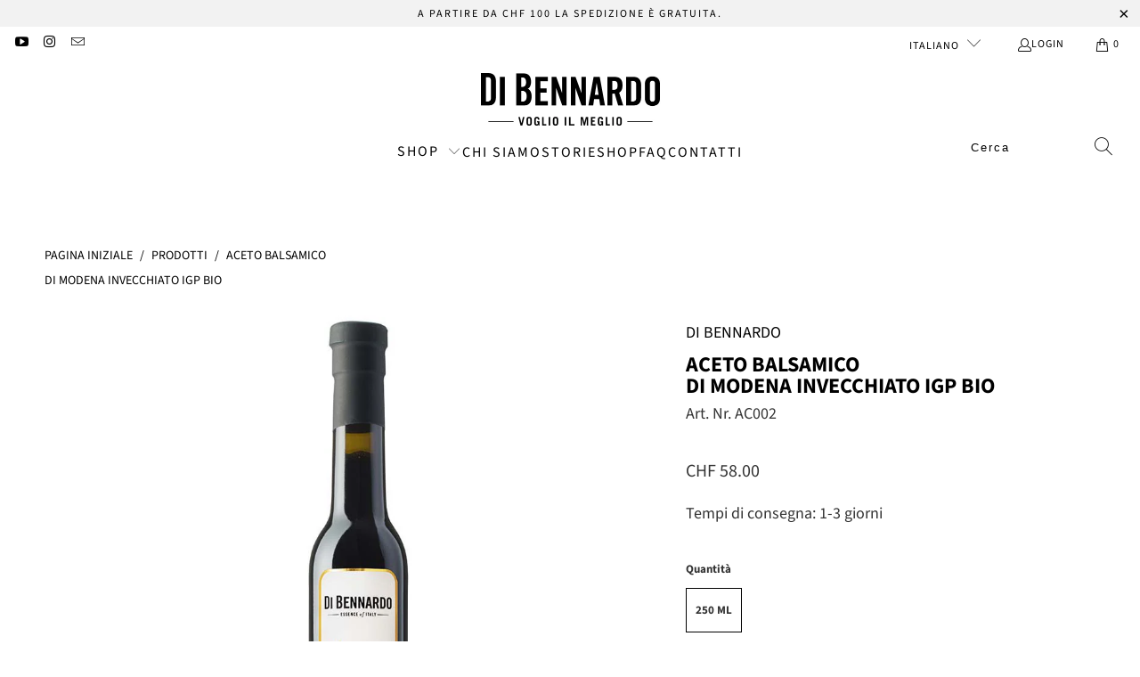

--- FILE ---
content_type: text/html; charset=utf-8
request_url: https://www.dibennardo.ch/it/products/aceto-balsamico-invecchiato-bio-igp
body_size: 40746
content:


 <!DOCTYPE html>
<html class="no-js no-touch" lang="it"> <head> <!-- GA4 Opt-Out Steffen Skopp 2023 --> <script>
    var disableStr = 'ga-disable-G-LC24ZNN5CV';
    if (document.cookie.indexOf(disableStr + '=true') > -1) {
       window['ga-disable-G-LC24ZNN5CV'] = true; 
  }
  
  function gaOptout() {
    document.cookie = disableStr + '=true; expires=Thu, 31 Dec 2099 23:59:59 UTC; path=/';
    window[disableStr] = true;  
    // Deaktiviere das Tracking von Google Analytics 4
    window['ga-disable-G-LC24ZNN5CV'] = true;
  }</script> <!-- End GA4 Opt-Out Steffen Skopp 2023 --> <meta charset="utf-8"> <meta http-equiv="cleartype" content="on"> <meta name="robots" content="index,follow"> <!-- Mobile Specific Metas --> <meta name="HandheldFriendly" content="True"> <meta name="MobileOptimized" content="320"> <meta name="viewport" content="width=device-width,initial-scale=1"> <meta name="theme-color" content="#ffffff"> <title>
      Acquista aceto balsamico bio IGP invecchiato - Di Bennardo</title> <meta name="description" content="L’aceto balsamico bio IGP Invecchiato è seducentemente dolce con aromi di mandarino e ciliegia e cremoso al palato -&gt; Acquistalo subito!"/> <!-- Preconnect Domains --> <link rel="preconnect" href="https://fonts.shopifycdn.com" /> <link rel="preconnect" href="https://cdn.shopify.com" /> <link rel="preconnect" href="https://v.shopify.com" /> <link rel="preconnect" href="https://cdn.shopifycloud.com" /> <link rel="preconnect" href="https://monorail-edge.shopifysvc.com"> <!-- fallback for browsers that don't support preconnect --> <link rel="dns-prefetch" href="https://fonts.shopifycdn.com" /> <link rel="dns-prefetch" href="https://cdn.shopify.com" /> <link rel="dns-prefetch" href="https://v.shopify.com" /> <link rel="dns-prefetch" href="https://cdn.shopifycloud.com" /> <link rel="dns-prefetch" href="https://monorail-edge.shopifysvc.com"> <!-- Preload Assets --> <link rel="preload" href="//www.dibennardo.ch/cdn/shop/t/80/assets/fancybox.css?v=19278034316635137701762781248" as="style"> <link rel="preload" href="//www.dibennardo.ch/cdn/shop/t/80/assets/styles.css?v=50914247197174509201762786376" as="style"> <link href="//www.dibennardo.ch/cdn/shop/t/80/assets/custom_netshake.scss.css?v=172019033849823031721762781248" rel="stylesheet" type="text/css" media="all" /> <link rel="preload" href="//www.dibennardo.ch/cdn/shop/t/80/assets/jquery.min.js?v=81049236547974671631762781248" as="script"> <link rel="preload" href="//www.dibennardo.ch/cdn/shop/t/80/assets/vendors.js?v=51772124549495699811762781248" as="script"> <link rel="preload" href="//www.dibennardo.ch/cdn/shop/t/80/assets/sections.js?v=17932200793235353801762781248" as="script"> <link rel="preload" href="//www.dibennardo.ch/cdn/shop/t/80/assets/utilities.js?v=12739964178933025911762781248" as="script"> <link rel="preload" href="//www.dibennardo.ch/cdn/shop/t/80/assets/app.js?v=162882354372697959611762781248" as="script"> <!-- Stylesheet for Fancybox library --> <link href="//www.dibennardo.ch/cdn/shop/t/80/assets/fancybox.css?v=19278034316635137701762781248" rel="stylesheet" type="text/css" media="all" /> <!-- Stylesheets for Turbo --> <link href="//www.dibennardo.ch/cdn/shop/t/80/assets/styles.css?v=50914247197174509201762786376" rel="stylesheet" type="text/css" media="all" /> <script>
      window.lazySizesConfig = window.lazySizesConfig || {};

      lazySizesConfig.expand = 300;
      lazySizesConfig.loadHidden = false;

      /*! lazysizes - v5.2.2 - bgset plugin */
      !function(e,t){var a=function(){t(e.lazySizes),e.removeEventListener("lazyunveilread",a,!0)};t=t.bind(null,e,e.document),"object"==typeof module&&module.exports?t(require("lazysizes")):"function"==typeof define&&define.amd?define(["lazysizes"],t):e.lazySizes?a():e.addEventListener("lazyunveilread",a,!0)}(window,function(e,z,g){"use strict";var c,y,b,f,i,s,n,v,m;e.addEventListener&&(c=g.cfg,y=/\s+/g,b=/\s*\|\s+|\s+\|\s*/g,f=/^(.+?)(?:\s+\[\s*(.+?)\s*\])(?:\s+\[\s*(.+?)\s*\])?$/,i=/^\s*\(*\s*type\s*:\s*(.+?)\s*\)*\s*$/,s=/\(|\)|'/,n={contain:1,cover:1},v=function(e,t){var a;t&&((a=t.match(i))&&a[1]?e.setAttribute("type",a[1]):e.setAttribute("media",c.customMedia[t]||t))},m=function(e){var t,a,i,r;e.target._lazybgset&&(a=(t=e.target)._lazybgset,(i=t.currentSrc||t.src)&&((r=g.fire(a,"bgsetproxy",{src:i,useSrc:s.test(i)?JSON.stringify(i):i})).defaultPrevented||(a.style.backgroundImage="url("+r.detail.useSrc+")")),t._lazybgsetLoading&&(g.fire(a,"_lazyloaded",{},!1,!0),delete t._lazybgsetLoading))},addEventListener("lazybeforeunveil",function(e){var t,a,i,r,s,n,l,d,o,u;!e.defaultPrevented&&(t=e.target.getAttribute("data-bgset"))&&(o=e.target,(u=z.createElement("img")).alt="",u._lazybgsetLoading=!0,e.detail.firesLoad=!0,a=t,i=o,r=u,s=z.createElement("picture"),n=i.getAttribute(c.sizesAttr),l=i.getAttribute("data-ratio"),d=i.getAttribute("data-optimumx"),i._lazybgset&&i._lazybgset.parentNode==i&&i.removeChild(i._lazybgset),Object.defineProperty(r,"_lazybgset",{value:i,writable:!0}),Object.defineProperty(i,"_lazybgset",{value:s,writable:!0}),a=a.replace(y," ").split(b),s.style.display="none",r.className=c.lazyClass,1!=a.length||n||(n="auto"),a.forEach(function(e){var t,a=z.createElement("source");n&&"auto"!=n&&a.setAttribute("sizes",n),(t=e.match(f))?(a.setAttribute(c.srcsetAttr,t[1]),v(a,t[2]),v(a,t[3])):a.setAttribute(c.srcsetAttr,e),s.appendChild(a)}),n&&(r.setAttribute(c.sizesAttr,n),i.removeAttribute(c.sizesAttr),i.removeAttribute("sizes")),d&&r.setAttribute("data-optimumx",d),l&&r.setAttribute("data-ratio",l),s.appendChild(r),i.appendChild(s),setTimeout(function(){g.loader.unveil(u),g.rAF(function(){g.fire(u,"_lazyloaded",{},!0,!0),u.complete&&m({target:u})})}))}),z.addEventListener("load",m,!0),e.addEventListener("lazybeforesizes",function(e){var t,a,i,r;e.detail.instance==g&&e.target._lazybgset&&e.detail.dataAttr&&(t=e.target._lazybgset,i=t,r=(getComputedStyle(i)||{getPropertyValue:function(){}}).getPropertyValue("background-size"),!n[r]&&n[i.style.backgroundSize]&&(r=i.style.backgroundSize),n[a=r]&&(e.target._lazysizesParentFit=a,g.rAF(function(){e.target.setAttribute("data-parent-fit",a),e.target._lazysizesParentFit&&delete e.target._lazysizesParentFit})))},!0),z.documentElement.addEventListener("lazybeforesizes",function(e){var t,a;!e.defaultPrevented&&e.target._lazybgset&&e.detail.instance==g&&(e.detail.width=(t=e.target._lazybgset,a=g.gW(t,t.parentNode),(!t._lazysizesWidth||a>t._lazysizesWidth)&&(t._lazysizesWidth=a),t._lazysizesWidth))}))});

      /*! lazysizes - v5.2.2 */
      !function(e){var t=function(u,D,f){"use strict";var k,H;if(function(){var e;var t={lazyClass:"lazyload",loadedClass:"lazyloaded",loadingClass:"lazyloading",preloadClass:"lazypreload",errorClass:"lazyerror",autosizesClass:"lazyautosizes",srcAttr:"data-src",srcsetAttr:"data-srcset",sizesAttr:"data-sizes",minSize:40,customMedia:{},init:true,expFactor:1.5,hFac:.8,loadMode:2,loadHidden:true,ricTimeout:0,throttleDelay:125};H=u.lazySizesConfig||u.lazysizesConfig||{};for(e in t){if(!(e in H)){H[e]=t[e]}}}(),!D||!D.getElementsByClassName){return{init:function(){},cfg:H,noSupport:true}}var O=D.documentElement,a=u.HTMLPictureElement,P="addEventListener",$="getAttribute",q=u[P].bind(u),I=u.setTimeout,U=u.requestAnimationFrame||I,l=u.requestIdleCallback,j=/^picture$/i,r=["load","error","lazyincluded","_lazyloaded"],i={},G=Array.prototype.forEach,J=function(e,t){if(!i[t]){i[t]=new RegExp("(\\s|^)"+t+"(\\s|$)")}return i[t].test(e[$]("class")||"")&&i[t]},K=function(e,t){if(!J(e,t)){e.setAttribute("class",(e[$]("class")||"").trim()+" "+t)}},Q=function(e,t){var i;if(i=J(e,t)){e.setAttribute("class",(e[$]("class")||"").replace(i," "))}},V=function(t,i,e){var a=e?P:"removeEventListener";if(e){V(t,i)}r.forEach(function(e){t[a](e,i)})},X=function(e,t,i,a,r){var n=D.createEvent("Event");if(!i){i={}}i.instance=k;n.initEvent(t,!a,!r);n.detail=i;e.dispatchEvent(n);return n},Y=function(e,t){var i;if(!a&&(i=u.picturefill||H.pf)){if(t&&t.src&&!e[$]("srcset")){e.setAttribute("srcset",t.src)}i({reevaluate:true,elements:[e]})}else if(t&&t.src){e.src=t.src}},Z=function(e,t){return(getComputedStyle(e,null)||{})[t]},s=function(e,t,i){i=i||e.offsetWidth;while(i<H.minSize&&t&&!e._lazysizesWidth){i=t.offsetWidth;t=t.parentNode}return i},ee=function(){var i,a;var t=[];var r=[];var n=t;var s=function(){var e=n;n=t.length?r:t;i=true;a=false;while(e.length){e.shift()()}i=false};var e=function(e,t){if(i&&!t){e.apply(this,arguments)}else{n.push(e);if(!a){a=true;(D.hidden?I:U)(s)}}};e._lsFlush=s;return e}(),te=function(i,e){return e?function(){ee(i)}:function(){var e=this;var t=arguments;ee(function(){i.apply(e,t)})}},ie=function(e){var i;var a=0;var r=H.throttleDelay;var n=H.ricTimeout;var t=function(){i=false;a=f.now();e()};var s=l&&n>49?function(){l(t,{timeout:n});if(n!==H.ricTimeout){n=H.ricTimeout}}:te(function(){I(t)},true);return function(e){var t;if(e=e===true){n=33}if(i){return}i=true;t=r-(f.now()-a);if(t<0){t=0}if(e||t<9){s()}else{I(s,t)}}},ae=function(e){var t,i;var a=99;var r=function(){t=null;e()};var n=function(){var e=f.now()-i;if(e<a){I(n,a-e)}else{(l||r)(r)}};return function(){i=f.now();if(!t){t=I(n,a)}}},e=function(){var v,m,c,h,e;var y,z,g,p,C,b,A;var n=/^img$/i;var d=/^iframe$/i;var E="onscroll"in u&&!/(gle|ing)bot/.test(navigator.userAgent);var _=0;var w=0;var N=0;var M=-1;var x=function(e){N--;if(!e||N<0||!e.target){N=0}};var W=function(e){if(A==null){A=Z(D.body,"visibility")=="hidden"}return A||!(Z(e.parentNode,"visibility")=="hidden"&&Z(e,"visibility")=="hidden")};var S=function(e,t){var i;var a=e;var r=W(e);g-=t;b+=t;p-=t;C+=t;while(r&&(a=a.offsetParent)&&a!=D.body&&a!=O){r=(Z(a,"opacity")||1)>0;if(r&&Z(a,"overflow")!="visible"){i=a.getBoundingClientRect();r=C>i.left&&p<i.right&&b>i.top-1&&g<i.bottom+1}}return r};var t=function(){var e,t,i,a,r,n,s,l,o,u,f,c;var d=k.elements;if((h=H.loadMode)&&N<8&&(e=d.length)){t=0;M++;for(;t<e;t++){if(!d[t]||d[t]._lazyRace){continue}if(!E||k.prematureUnveil&&k.prematureUnveil(d[t])){R(d[t]);continue}if(!(l=d[t][$]("data-expand"))||!(n=l*1)){n=w}if(!u){u=!H.expand||H.expand<1?O.clientHeight>500&&O.clientWidth>500?500:370:H.expand;k._defEx=u;f=u*H.expFactor;c=H.hFac;A=null;if(w<f&&N<1&&M>2&&h>2&&!D.hidden){w=f;M=0}else if(h>1&&M>1&&N<6){w=u}else{w=_}}if(o!==n){y=innerWidth+n*c;z=innerHeight+n;s=n*-1;o=n}i=d[t].getBoundingClientRect();if((b=i.bottom)>=s&&(g=i.top)<=z&&(C=i.right)>=s*c&&(p=i.left)<=y&&(b||C||p||g)&&(H.loadHidden||W(d[t]))&&(m&&N<3&&!l&&(h<3||M<4)||S(d[t],n))){R(d[t]);r=true;if(N>9){break}}else if(!r&&m&&!a&&N<4&&M<4&&h>2&&(v[0]||H.preloadAfterLoad)&&(v[0]||!l&&(b||C||p||g||d[t][$](H.sizesAttr)!="auto"))){a=v[0]||d[t]}}if(a&&!r){R(a)}}};var i=ie(t);var B=function(e){var t=e.target;if(t._lazyCache){delete t._lazyCache;return}x(e);K(t,H.loadedClass);Q(t,H.loadingClass);V(t,L);X(t,"lazyloaded")};var a=te(B);var L=function(e){a({target:e.target})};var T=function(t,i){try{t.contentWindow.location.replace(i)}catch(e){t.src=i}};var F=function(e){var t;var i=e[$](H.srcsetAttr);if(t=H.customMedia[e[$]("data-media")||e[$]("media")]){e.setAttribute("media",t)}if(i){e.setAttribute("srcset",i)}};var s=te(function(t,e,i,a,r){var n,s,l,o,u,f;if(!(u=X(t,"lazybeforeunveil",e)).defaultPrevented){if(a){if(i){K(t,H.autosizesClass)}else{t.setAttribute("sizes",a)}}s=t[$](H.srcsetAttr);n=t[$](H.srcAttr);if(r){l=t.parentNode;o=l&&j.test(l.nodeName||"")}f=e.firesLoad||"src"in t&&(s||n||o);u={target:t};K(t,H.loadingClass);if(f){clearTimeout(c);c=I(x,2500);V(t,L,true)}if(o){G.call(l.getElementsByTagName("source"),F)}if(s){t.setAttribute("srcset",s)}else if(n&&!o){if(d.test(t.nodeName)){T(t,n)}else{t.src=n}}if(r&&(s||o)){Y(t,{src:n})}}if(t._lazyRace){delete t._lazyRace}Q(t,H.lazyClass);ee(function(){var e=t.complete&&t.naturalWidth>1;if(!f||e){if(e){K(t,"ls-is-cached")}B(u);t._lazyCache=true;I(function(){if("_lazyCache"in t){delete t._lazyCache}},9)}if(t.loading=="lazy"){N--}},true)});var R=function(e){if(e._lazyRace){return}var t;var i=n.test(e.nodeName);var a=i&&(e[$](H.sizesAttr)||e[$]("sizes"));var r=a=="auto";if((r||!m)&&i&&(e[$]("src")||e.srcset)&&!e.complete&&!J(e,H.errorClass)&&J(e,H.lazyClass)){return}t=X(e,"lazyunveilread").detail;if(r){re.updateElem(e,true,e.offsetWidth)}e._lazyRace=true;N++;s(e,t,r,a,i)};var r=ae(function(){H.loadMode=3;i()});var l=function(){if(H.loadMode==3){H.loadMode=2}r()};var o=function(){if(m){return}if(f.now()-e<999){I(o,999);return}m=true;H.loadMode=3;i();q("scroll",l,true)};return{_:function(){e=f.now();k.elements=D.getElementsByClassName(H.lazyClass);v=D.getElementsByClassName(H.lazyClass+" "+H.preloadClass);q("scroll",i,true);q("resize",i,true);q("pageshow",function(e){if(e.persisted){var t=D.querySelectorAll("."+H.loadingClass);if(t.length&&t.forEach){U(function(){t.forEach(function(e){if(e.complete){R(e)}})})}}});if(u.MutationObserver){new MutationObserver(i).observe(O,{childList:true,subtree:true,attributes:true})}else{O[P]("DOMNodeInserted",i,true);O[P]("DOMAttrModified",i,true);setInterval(i,999)}q("hashchange",i,true);["focus","mouseover","click","load","transitionend","animationend"].forEach(function(e){D[P](e,i,true)});if(/d$|^c/.test(D.readyState)){o()}else{q("load",o);D[P]("DOMContentLoaded",i);I(o,2e4)}if(k.elements.length){t();ee._lsFlush()}else{i()}},checkElems:i,unveil:R,_aLSL:l}}(),re=function(){var i;var n=te(function(e,t,i,a){var r,n,s;e._lazysizesWidth=a;a+="px";e.setAttribute("sizes",a);if(j.test(t.nodeName||"")){r=t.getElementsByTagName("source");for(n=0,s=r.length;n<s;n++){r[n].setAttribute("sizes",a)}}if(!i.detail.dataAttr){Y(e,i.detail)}});var a=function(e,t,i){var a;var r=e.parentNode;if(r){i=s(e,r,i);a=X(e,"lazybeforesizes",{width:i,dataAttr:!!t});if(!a.defaultPrevented){i=a.detail.width;if(i&&i!==e._lazysizesWidth){n(e,r,a,i)}}}};var e=function(){var e;var t=i.length;if(t){e=0;for(;e<t;e++){a(i[e])}}};var t=ae(e);return{_:function(){i=D.getElementsByClassName(H.autosizesClass);q("resize",t)},checkElems:t,updateElem:a}}(),t=function(){if(!t.i&&D.getElementsByClassName){t.i=true;re._();e._()}};return I(function(){H.init&&t()}),k={cfg:H,autoSizer:re,loader:e,init:t,uP:Y,aC:K,rC:Q,hC:J,fire:X,gW:s,rAF:ee}}(e,e.document,Date);e.lazySizes=t,"object"==typeof module&&module.exports&&(module.exports=t)}("undefined"!=typeof window?window:{});</script> <!-- Icons --> <link rel="shortcut icon" type="image/x-icon" href="//www.dibennardo.ch/cdn/shop/files/favicon-32x32_1_180x180.png?v=1613515711"> <link rel="apple-touch-icon" href="//www.dibennardo.ch/cdn/shop/files/favicon-32x32_1_180x180.png?v=1613515711"/> <link rel="apple-touch-icon" sizes="57x57" href="//www.dibennardo.ch/cdn/shop/files/favicon-32x32_1_57x57.png?v=1613515711"/> <link rel="apple-touch-icon" sizes="60x60" href="//www.dibennardo.ch/cdn/shop/files/favicon-32x32_1_60x60.png?v=1613515711"/> <link rel="apple-touch-icon" sizes="72x72" href="//www.dibennardo.ch/cdn/shop/files/favicon-32x32_1_72x72.png?v=1613515711"/> <link rel="apple-touch-icon" sizes="76x76" href="//www.dibennardo.ch/cdn/shop/files/favicon-32x32_1_76x76.png?v=1613515711"/> <link rel="apple-touch-icon" sizes="114x114" href="//www.dibennardo.ch/cdn/shop/files/favicon-32x32_1_114x114.png?v=1613515711"/> <link rel="apple-touch-icon" sizes="180x180" href="//www.dibennardo.ch/cdn/shop/files/favicon-32x32_1_180x180.png?v=1613515711"/> <link rel="apple-touch-icon" sizes="228x228" href="//www.dibennardo.ch/cdn/shop/files/favicon-32x32_1_228x228.png?v=1613515711"/> <link rel="canonical" href="https://www.dibennardo.ch/it/products/aceto-balsamico-invecchiato-bio-igp"/> <script src="//www.dibennardo.ch/cdn/shop/t/80/assets/jquery.min.js?v=81049236547974671631762781248" defer></script> <script>
      window.PXUTheme = window.PXUTheme || {};
      window.PXUTheme.version = '7.1.1';
      window.PXUTheme.name = 'Turbo';</script>
    


    
<template id="price-ui"><span class="price " data-price></span><span class="compare-at-price" data-compare-at-price></span><span class="unit-pricing" data-unit-pricing></span></template> <template id="price-ui-badge"><div class="price-ui-badge__sticker price-ui-badge__sticker--"> <span class="price-ui-badge__sticker-text" data-badge></span></div></template> <template id="price-ui__price"><span class="money" data-price></span></template> <template id="price-ui__price-range"><span class="price-min" data-price-min><span class="money" data-price></span></span> - <span class="price-max" data-price-max><span class="money" data-price></span></span></template> <template id="price-ui__unit-pricing"><span class="unit-quantity" data-unit-quantity></span> | <span class="unit-price" data-unit-price><span class="money" data-price></span></span> / <span class="unit-measurement" data-unit-measurement></span></template> <template id="price-ui-badge__percent-savings-range">Save up to <span data-price-percent></span>%</template> <template id="price-ui-badge__percent-savings">Save <span data-price-percent></span>%</template> <template id="price-ui-badge__price-savings-range">Save up to <span class="money" data-price></span></template> <template id="price-ui-badge__price-savings">Save <span class="money" data-price></span></template> <template id="price-ui-badge__on-sale">Sale</template> <template id="price-ui-badge__sold-out">Esaurito</template> <template id="price-ui-badge__in-stock">In stock</template> <script>
      
window.PXUTheme = window.PXUTheme || {};


window.PXUTheme.theme_settings = {};
window.PXUTheme.currency = {};
window.PXUTheme.routes = window.PXUTheme.routes || {};


window.PXUTheme.theme_settings.display_tos_checkbox = true;
window.PXUTheme.theme_settings.go_to_checkout = true;
window.PXUTheme.theme_settings.cart_action = "ajax";
window.PXUTheme.theme_settings.cart_shipping_calculator = false;


window.PXUTheme.theme_settings.collection_swatches = false;
window.PXUTheme.theme_settings.collection_secondary_image = false;


window.PXUTheme.currency.show_multiple_currencies = false;
window.PXUTheme.currency.shop_currency = "CHF";
window.PXUTheme.currency.default_currency = "USD";
window.PXUTheme.currency.display_format = "money_format";
window.PXUTheme.currency.money_format = "CHF {{amount}}";
window.PXUTheme.currency.money_format_no_currency = "CHF {{amount}}";
window.PXUTheme.currency.money_format_currency = "CHF {{amount}}";
window.PXUTheme.currency.native_multi_currency = false;
window.PXUTheme.currency.iso_code = "CHF";
window.PXUTheme.currency.symbol = "CHF";


window.PXUTheme.theme_settings.display_inventory_left = false;
window.PXUTheme.theme_settings.inventory_threshold = 46;
window.PXUTheme.theme_settings.limit_quantity = false;


window.PXUTheme.theme_settings.menu_position = null;


window.PXUTheme.theme_settings.newsletter_popup = false;
window.PXUTheme.theme_settings.newsletter_popup_days = "0";
window.PXUTheme.theme_settings.newsletter_popup_mobile = false;
window.PXUTheme.theme_settings.newsletter_popup_seconds = 0;


window.PXUTheme.theme_settings.pagination_type = "infinite_scroll";


window.PXUTheme.theme_settings.enable_shopify_collection_badges = false;
window.PXUTheme.theme_settings.quick_shop_thumbnail_position = "bottom-thumbnails";
window.PXUTheme.theme_settings.product_form_style = "radio";
window.PXUTheme.theme_settings.sale_banner_enabled = true;
window.PXUTheme.theme_settings.display_savings = true;
window.PXUTheme.theme_settings.display_sold_out_price = false;
window.PXUTheme.theme_settings.sold_out_text = "Esaurito";
window.PXUTheme.theme_settings.free_text = "Gratuito";
window.PXUTheme.theme_settings.video_looping = null;
window.PXUTheme.theme_settings.quick_shop_style = "popup";
window.PXUTheme.theme_settings.hover_enabled = false;


window.PXUTheme.routes.cart_url = "/it/cart";
window.PXUTheme.routes.root_url = "/it";
window.PXUTheme.routes.search_url = "/it/search";
window.PXUTheme.routes.all_products_collection_url = "/it/collections/all";


window.PXUTheme.theme_settings.image_loading_style = "appear";


window.PXUTheme.theme_settings.search_option = "everything";
window.PXUTheme.theme_settings.search_items_to_display = 5;
window.PXUTheme.theme_settings.enable_autocomplete = true;


window.PXUTheme.theme_settings.page_dots_enabled = true;
window.PXUTheme.theme_settings.slideshow_arrow_size = "light";


window.PXUTheme.theme_settings.quick_shop_enabled = false;


window.PXUTheme.translation = {};


window.PXUTheme.translation.agree_to_terms_warning = "Accetta le CGC.";
window.PXUTheme.translation.one_item_left = "Articolo rimasto";
window.PXUTheme.translation.items_left_text = "Articolo rimasto";
window.PXUTheme.translation.cart_savings_text = "Risparmi";
window.PXUTheme.translation.cart_discount_text = "Discount";
window.PXUTheme.translation.cart_subtotal_text = "Subtotale";
window.PXUTheme.translation.cart_remove_text = "Rimuovi";
window.PXUTheme.translation.cart_free_text = "Free";


window.PXUTheme.translation.newsletter_success_text = "Grazie per essere stati inseriti nella nostra mailing list!";


window.PXUTheme.translation.notify_email = "Inserisci il tuo indirizzo e-mail...";
window.PXUTheme.translation.notify_email_value = "Translation missing: it.contact.fields.email";
window.PXUTheme.translation.notify_email_send = "Invia";
window.PXUTheme.translation.notify_message_first = "Vi prego di informarmi non appena";
window.PXUTheme.translation.notify_message_last = "disponibile -";
window.PXUTheme.translation.notify_success_text = "Grazie! Ti informeremo non appena il prodotto sarà disponibile!";


window.PXUTheme.translation.add_to_cart = "Carrello";
window.PXUTheme.translation.coming_soon_text = "Prossimamente";
window.PXUTheme.translation.sold_out_text = "Esaurito";
window.PXUTheme.translation.sale_text = "Saldi";
window.PXUTheme.translation.savings_text = "Risparmi";
window.PXUTheme.translation.from_text = "da";
window.PXUTheme.translation.new_text = "Novità";
window.PXUTheme.translation.pre_order_text = "Prenotazione";
window.PXUTheme.translation.unavailable_text = "Non disponibile";


window.PXUTheme.translation.all_results = "Mostra tutti i risultati";
window.PXUTheme.translation.no_results = "Nessun risultato trovato.";


window.PXUTheme.media_queries = {};
window.PXUTheme.media_queries.small = window.matchMedia( "(max-width: 480px)" );
window.PXUTheme.media_queries.medium = window.matchMedia( "(max-width: 798px)" );
window.PXUTheme.media_queries.large = window.matchMedia( "(min-width: 799px)" );
window.PXUTheme.media_queries.larger = window.matchMedia( "(min-width: 960px)" );
window.PXUTheme.media_queries.xlarge = window.matchMedia( "(min-width: 1200px)" );
window.PXUTheme.media_queries.ie10 = window.matchMedia( "all and (-ms-high-contrast: none), (-ms-high-contrast: active)" );
window.PXUTheme.media_queries.tablet = window.matchMedia( "only screen and (min-width: 799px) and (max-width: 1024px)" );</script> <script src="//www.dibennardo.ch/cdn/shop/t/80/assets/vendors.js?v=51772124549495699811762781248" defer></script> <script src="//www.dibennardo.ch/cdn/shop/t/80/assets/sections.js?v=17932200793235353801762781248" defer></script> <script src="//www.dibennardo.ch/cdn/shop/t/80/assets/utilities.js?v=12739964178933025911762781248" defer></script> <script src="//www.dibennardo.ch/cdn/shop/t/80/assets/app.js?v=162882354372697959611762781248" defer></script> <script></script> <script>window.performance && window.performance.mark && window.performance.mark('shopify.content_for_header.start');</script><meta name="google-site-verification" content="W8_07qNChhxjtWGzI9nto3gEOzzII2lIfDp2axbn3aM">
<meta id="shopify-digital-wallet" name="shopify-digital-wallet" content="/8920072258/digital_wallets/dialog">
<meta name="shopify-checkout-api-token" content="5a32e9f865f8ba3fc16f4744c76d822f">
<meta id="in-context-paypal-metadata" data-shop-id="8920072258" data-venmo-supported="false" data-environment="production" data-locale="it_IT" data-paypal-v4="true" data-currency="CHF">
<link rel="alternate" hreflang="x-default" href="https://www.dibennardo.ch/products/aceto-balsamico-invecchiato-bio-igp">
<link rel="alternate" hreflang="de" href="https://www.dibennardo.ch/products/aceto-balsamico-invecchiato-bio-igp">
<link rel="alternate" hreflang="it" href="https://www.dibennardo.ch/it/products/aceto-balsamico-invecchiato-bio-igp">
<link rel="alternate" hreflang="fr" href="https://www.dibennardo.ch/fr/products/aceto-balsamico-invecchiato-bio-igp">
<link rel="alternate" hreflang="en" href="https://www.dibennardo.ch/en/products/aceto-balsamico-invecchiato-bio-igp">
<link rel="alternate" type="application/json+oembed" href="https://www.dibennardo.ch/it/products/aceto-balsamico-invecchiato-bio-igp.oembed">
<script async="async" src="/checkouts/internal/preloads.js?locale=it-CH"></script>
<script id="shopify-features" type="application/json">{"accessToken":"5a32e9f865f8ba3fc16f4744c76d822f","betas":["rich-media-storefront-analytics"],"domain":"www.dibennardo.ch","predictiveSearch":true,"shopId":8920072258,"locale":"it"}</script>
<script>var Shopify = Shopify || {};
Shopify.shop = "di-bennardo.myshopify.com";
Shopify.locale = "it";
Shopify.currency = {"active":"CHF","rate":"1.0"};
Shopify.country = "CH";
Shopify.theme = {"name":"251110 Weihnachtsversion 2025","id":181136556411,"schema_name":"Turbo","schema_version":"7.1.1","theme_store_id":null,"role":"main"};
Shopify.theme.handle = "null";
Shopify.theme.style = {"id":null,"handle":null};
Shopify.cdnHost = "www.dibennardo.ch/cdn";
Shopify.routes = Shopify.routes || {};
Shopify.routes.root = "/it/";</script>
<script type="module">!function(o){(o.Shopify=o.Shopify||{}).modules=!0}(window);</script>
<script>!function(o){function n(){var o=[];function n(){o.push(Array.prototype.slice.apply(arguments))}return n.q=o,n}var t=o.Shopify=o.Shopify||{};t.loadFeatures=n(),t.autoloadFeatures=n()}(window);</script>
<script id="shop-js-analytics" type="application/json">{"pageType":"product"}</script>
<script defer="defer" async type="module" src="//www.dibennardo.ch/cdn/shopifycloud/shop-js/modules/v2/client.init-shop-cart-sync_DXGljDCh.it.esm.js"></script>
<script defer="defer" async type="module" src="//www.dibennardo.ch/cdn/shopifycloud/shop-js/modules/v2/chunk.common_Dby6QE3M.esm.js"></script>
<script type="module">
  await import("//www.dibennardo.ch/cdn/shopifycloud/shop-js/modules/v2/client.init-shop-cart-sync_DXGljDCh.it.esm.js");
await import("//www.dibennardo.ch/cdn/shopifycloud/shop-js/modules/v2/chunk.common_Dby6QE3M.esm.js");

  window.Shopify.SignInWithShop?.initShopCartSync?.({"fedCMEnabled":true,"windoidEnabled":true});

</script>
<script id="__st">var __st={"a":8920072258,"offset":3600,"reqid":"f2b0a29c-9210-4a56-8d7d-914ba50fd813-1769006945","pageurl":"www.dibennardo.ch\/it\/products\/aceto-balsamico-invecchiato-bio-igp","u":"5649e1401e87","p":"product","rtyp":"product","rid":1827848388674};</script>
<script>window.ShopifyPaypalV4VisibilityTracking = true;</script>
<script id="captcha-bootstrap">!function(){'use strict';const t='contact',e='account',n='new_comment',o=[[t,t],['blogs',n],['comments',n],[t,'customer']],c=[[e,'customer_login'],[e,'guest_login'],[e,'recover_customer_password'],[e,'create_customer']],r=t=>t.map((([t,e])=>`form[action*='/${t}']:not([data-nocaptcha='true']) input[name='form_type'][value='${e}']`)).join(','),a=t=>()=>t?[...document.querySelectorAll(t)].map((t=>t.form)):[];function s(){const t=[...o],e=r(t);return a(e)}const i='password',u='form_key',d=['recaptcha-v3-token','g-recaptcha-response','h-captcha-response',i],f=()=>{try{return window.sessionStorage}catch{return}},m='__shopify_v',_=t=>t.elements[u];function p(t,e,n=!1){try{const o=window.sessionStorage,c=JSON.parse(o.getItem(e)),{data:r}=function(t){const{data:e,action:n}=t;return t[m]||n?{data:e,action:n}:{data:t,action:n}}(c);for(const[e,n]of Object.entries(r))t.elements[e]&&(t.elements[e].value=n);n&&o.removeItem(e)}catch(o){console.error('form repopulation failed',{error:o})}}const l='form_type',E='cptcha';function T(t){t.dataset[E]=!0}const w=window,h=w.document,L='Shopify',v='ce_forms',y='captcha';let A=!1;((t,e)=>{const n=(g='f06e6c50-85a8-45c8-87d0-21a2b65856fe',I='https://cdn.shopify.com/shopifycloud/storefront-forms-hcaptcha/ce_storefront_forms_captcha_hcaptcha.v1.5.2.iife.js',D={infoText:'Protetto da hCaptcha',privacyText:'Privacy',termsText:'Termini'},(t,e,n)=>{const o=w[L][v],c=o.bindForm;if(c)return c(t,g,e,D).then(n);var r;o.q.push([[t,g,e,D],n]),r=I,A||(h.body.append(Object.assign(h.createElement('script'),{id:'captcha-provider',async:!0,src:r})),A=!0)});var g,I,D;w[L]=w[L]||{},w[L][v]=w[L][v]||{},w[L][v].q=[],w[L][y]=w[L][y]||{},w[L][y].protect=function(t,e){n(t,void 0,e),T(t)},Object.freeze(w[L][y]),function(t,e,n,w,h,L){const[v,y,A,g]=function(t,e,n){const i=e?o:[],u=t?c:[],d=[...i,...u],f=r(d),m=r(i),_=r(d.filter((([t,e])=>n.includes(e))));return[a(f),a(m),a(_),s()]}(w,h,L),I=t=>{const e=t.target;return e instanceof HTMLFormElement?e:e&&e.form},D=t=>v().includes(t);t.addEventListener('submit',(t=>{const e=I(t);if(!e)return;const n=D(e)&&!e.dataset.hcaptchaBound&&!e.dataset.recaptchaBound,o=_(e),c=g().includes(e)&&(!o||!o.value);(n||c)&&t.preventDefault(),c&&!n&&(function(t){try{if(!f())return;!function(t){const e=f();if(!e)return;const n=_(t);if(!n)return;const o=n.value;o&&e.removeItem(o)}(t);const e=Array.from(Array(32),(()=>Math.random().toString(36)[2])).join('');!function(t,e){_(t)||t.append(Object.assign(document.createElement('input'),{type:'hidden',name:u})),t.elements[u].value=e}(t,e),function(t,e){const n=f();if(!n)return;const o=[...t.querySelectorAll(`input[type='${i}']`)].map((({name:t})=>t)),c=[...d,...o],r={};for(const[a,s]of new FormData(t).entries())c.includes(a)||(r[a]=s);n.setItem(e,JSON.stringify({[m]:1,action:t.action,data:r}))}(t,e)}catch(e){console.error('failed to persist form',e)}}(e),e.submit())}));const S=(t,e)=>{t&&!t.dataset[E]&&(n(t,e.some((e=>e===t))),T(t))};for(const o of['focusin','change'])t.addEventListener(o,(t=>{const e=I(t);D(e)&&S(e,y())}));const B=e.get('form_key'),M=e.get(l),P=B&&M;t.addEventListener('DOMContentLoaded',(()=>{const t=y();if(P)for(const e of t)e.elements[l].value===M&&p(e,B);[...new Set([...A(),...v().filter((t=>'true'===t.dataset.shopifyCaptcha))])].forEach((e=>S(e,t)))}))}(h,new URLSearchParams(w.location.search),n,t,e,['guest_login'])})(!0,!0)}();</script>
<script integrity="sha256-4kQ18oKyAcykRKYeNunJcIwy7WH5gtpwJnB7kiuLZ1E=" data-source-attribution="shopify.loadfeatures" defer="defer" src="//www.dibennardo.ch/cdn/shopifycloud/storefront/assets/storefront/load_feature-a0a9edcb.js" crossorigin="anonymous"></script>
<script data-source-attribution="shopify.dynamic_checkout.dynamic.init">var Shopify=Shopify||{};Shopify.PaymentButton=Shopify.PaymentButton||{isStorefrontPortableWallets:!0,init:function(){window.Shopify.PaymentButton.init=function(){};var t=document.createElement("script");t.src="https://www.dibennardo.ch/cdn/shopifycloud/portable-wallets/latest/portable-wallets.it.js",t.type="module",document.head.appendChild(t)}};
</script>
<script data-source-attribution="shopify.dynamic_checkout.buyer_consent">
  function portableWalletsHideBuyerConsent(e){var t=document.getElementById("shopify-buyer-consent"),n=document.getElementById("shopify-subscription-policy-button");t&&n&&(t.classList.add("hidden"),t.setAttribute("aria-hidden","true"),n.removeEventListener("click",e))}function portableWalletsShowBuyerConsent(e){var t=document.getElementById("shopify-buyer-consent"),n=document.getElementById("shopify-subscription-policy-button");t&&n&&(t.classList.remove("hidden"),t.removeAttribute("aria-hidden"),n.addEventListener("click",e))}window.Shopify?.PaymentButton&&(window.Shopify.PaymentButton.hideBuyerConsent=portableWalletsHideBuyerConsent,window.Shopify.PaymentButton.showBuyerConsent=portableWalletsShowBuyerConsent);
</script>
<script data-source-attribution="shopify.dynamic_checkout.cart.bootstrap">document.addEventListener("DOMContentLoaded",(function(){function t(){return document.querySelector("shopify-accelerated-checkout-cart, shopify-accelerated-checkout")}if(t())Shopify.PaymentButton.init();else{new MutationObserver((function(e,n){t()&&(Shopify.PaymentButton.init(),n.disconnect())})).observe(document.body,{childList:!0,subtree:!0})}}));
</script>
<link id="shopify-accelerated-checkout-styles" rel="stylesheet" media="screen" href="https://www.dibennardo.ch/cdn/shopifycloud/portable-wallets/latest/accelerated-checkout-backwards-compat.css" crossorigin="anonymous">
<style id="shopify-accelerated-checkout-cart">
        #shopify-buyer-consent {
  margin-top: 1em;
  display: inline-block;
  width: 100%;
}

#shopify-buyer-consent.hidden {
  display: none;
}

#shopify-subscription-policy-button {
  background: none;
  border: none;
  padding: 0;
  text-decoration: underline;
  font-size: inherit;
  cursor: pointer;
}

#shopify-subscription-policy-button::before {
  box-shadow: none;
}

      </style>

<script>window.performance && window.performance.mark && window.performance.mark('shopify.content_for_header.end');</script>

    

<meta name="author" content="Di Bennardo ">
<meta property="og:url" content="https://www.dibennardo.ch/it/products/aceto-balsamico-invecchiato-bio-igp">
<meta property="og:site_name" content="Di Bennardo "> <meta property="og:type" content="product"> <meta property="og:title" content="Aceto balsamico – di Modena Invecchiato IGP bio"> <meta property="og:image" content="https://www.dibennardo.ch/cdn/shop/products/AC002AcetoInvecchiato250ml_Icon_38607e64-6120-4a0a-9077-5987d475e12e_600x.jpg?v=1663845947"> <meta property="og:image:secure_url" content="https://www.dibennardo.ch/cdn/shop/products/AC002AcetoInvecchiato250ml_Icon_38607e64-6120-4a0a-9077-5987d475e12e_600x.jpg?v=1663845947"> <meta property="og:image:width" content="1024"> <meta property="og:image:height" content="1024"> <meta property="product:price:amount" content="58.00"> <meta property="product:price:currency" content="CHF"> <meta property="og:description" content="L’aceto balsamico bio IGP Invecchiato è seducentemente dolce con aromi di mandarino e ciliegia e cremoso al palato -&gt; Acquistalo subito!">




<meta name="twitter:card" content="summary"> <meta name="twitter:title" content="Aceto balsamico – di Modena Invecchiato IGP bio"> <meta name="twitter:description" content="Il nostro Aceto Balsamico Invecchiato IGP con certificazione biologica aderisce alla severa tradizione dell’autentico aceto balsamico di Modenese. Per anni il mosto cotto dell’uva Trebbiano e l’aceto di vino nell’Acetaia vengono travasati da una botte di legno a quella più piccola. Questa lunga procedura e i diversi tipi di legno di rovere, castagno e ciliegio conferiscono al colore scuro e all’inconfondibile consistenza densa e vellutata. Valori nutrizionali per 100 ml145 kj (339 kcal), grassi 0 g, di cui acidi grassi saturi 0 g, carboidrati 78 g, di cui zuccheri 78 g, proteine 1 g, sale 0 g Ingredienti Gusto Il nostro consiglio: Mosto d’uva bio (85%), aceto di vino bio (15%) Il Balsamico Invecchiato IGP si scioglie cremosamente sulla lingua. Con una dolcezza seducente e un aroma amabile, ricorda mandarini e ciliegie scure. Il delicato retrogusto perdura particolarmente a lungo."> <meta name="twitter:image" content="https://www.dibennardo.ch/cdn/shop/products/AC002AcetoInvecchiato250ml_Icon_38607e64-6120-4a0a-9077-5987d475e12e_240x.jpg?v=1663845947"> <meta name="twitter:image:width" content="240"> <meta name="twitter:image:height" content="240"> <meta name="twitter:image:alt" content="Italienischer Bio Aceto Balsamico di Modena IGP invecchiato von Di Bennardo"> <!-- "snippets/weglot_hreftags.liquid" was not rendered, the associated app was uninstalled -->
<!-- "snippets/weglot_switcher.liquid" was not rendered, the associated app was uninstalled -->
<!-- BEGIN app block: shopify://apps/t-lab-ai-language-translate/blocks/custom_translations/b5b83690-efd4-434d-8c6a-a5cef4019faf --><!-- BEGIN app snippet: custom_translation_scripts --><script>
(()=>{var o=/\([0-9]+?\)$/,M=/\r?\n|\r|\t|\xa0|\u200B|\u200E|&nbsp;| /g,v=/<\/?[a-z][\s\S]*>/i,t=/^(https?:\/\/|\/\/)[^\s/$.?#].[^\s]*$/i,k=/\{\{\s*([a-zA-Z_]\w*)\s*\}\}/g,p=/\{\{\s*([a-zA-Z_]\w*)\s*\}\}/,r=/^(https:)?\/\/cdn\.shopify\.com\/(.+)\.(png|jpe?g|gif|webp|svgz?|bmp|tiff?|ico|avif)/i,e=/^(https:)?\/\/cdn\.shopify\.com/i,a=/\b(?:https?|ftp)?:?\/\/?[^\s\/]+\/[^\s]+\.(?:png|jpe?g|gif|webp|svgz?|bmp|tiff?|ico|avif)\b/i,I=/url\(['"]?(.*?)['"]?\)/,m="__label:",i=document.createElement("textarea"),u={t:["src","data-src","data-source","data-href","data-zoom","data-master","data-bg","base-src"],i:["srcset","data-srcset"],o:["href","data-href"],u:["href","data-href","data-src","data-zoom"]},g=new Set(["img","picture","button","p","a","input"]),h=16.67,s=function(n){return n.nodeType===Node.ELEMENT_NODE},c=function(n){return n.nodeType===Node.TEXT_NODE};function w(n){return r.test(n.trim())||a.test(n.trim())}function b(n){return(n=>(n=n.trim(),t.test(n)))(n)||e.test(n.trim())}var l=function(n){return!n||0===n.trim().length};function j(n){return i.innerHTML=n,i.value}function T(n){return A(j(n))}function A(n){return n.trim().replace(o,"").replace(M,"").trim()}var _=1e3;function D(n){n=n.trim().replace(M,"").replace(/&amp;/g,"&").replace(/&gt;/g,">").replace(/&lt;/g,"<").trim();return n.length>_?N(n):n}function E(n){return n.trim().toLowerCase().replace(/^https:/i,"")}function N(n){for(var t=5381,r=0;r<n.length;r++)t=(t<<5)+t^n.charCodeAt(r);return(t>>>0).toString(36)}function f(n){for(var t=document.createElement("template"),r=(t.innerHTML=n,["SCRIPT","IFRAME","OBJECT","EMBED","LINK","META"]),e=/^(on\w+|srcdoc|style)$/i,a=document.createTreeWalker(t.content,NodeFilter.SHOW_ELEMENT),i=a.nextNode();i;i=a.nextNode()){var o=i;if(r.includes(o.nodeName))o.remove();else for(var u=o.attributes.length-1;0<=u;--u)e.test(o.attributes[u].name)&&o.removeAttribute(o.attributes[u].name)}return t.innerHTML}function d(n,t,r){void 0===r&&(r=20);for(var e=n,a=0;e&&e.parentElement&&a<r;){for(var i=e.parentElement,o=0,u=t;o<u.length;o++)for(var s=u[o],c=0,l=s.l;c<l.length;c++){var f=l[c];switch(f.type){case"class":for(var d=0,v=i.classList;d<v.length;d++){var p=v[d];if(f.value.test(p))return s.label}break;case"id":if(i.id&&f.value.test(i.id))return s.label;break;case"attribute":if(i.hasAttribute(f.name)){if(!f.value)return s.label;var m=i.getAttribute(f.name);if(m&&f.value.test(m))return s.label}}}e=i,a++}return"unknown"}function y(n,t){var r,e,a;"function"==typeof window.fetch&&"AbortController"in window?(r=new AbortController,e=setTimeout(function(){return r.abort()},3e3),fetch(n,{credentials:"same-origin",signal:r.signal}).then(function(n){return clearTimeout(e),n.ok?n.json():Promise.reject(n)}).then(t).catch(console.error)):((a=new XMLHttpRequest).onreadystatechange=function(){4===a.readyState&&200===a.status&&t(JSON.parse(a.responseText))},a.open("GET",n,!0),a.timeout=3e3,a.send())}function O(){var l=/([^\s]+)\.(png|jpe?g|gif|webp|svgz?|bmp|tiff?|ico|avif)$/i,f=/_(\{width\}x*|\{width\}x\{height\}|\d{3,4}x\d{3,4}|\d{3,4}x|x\d{3,4}|pinco|icon|thumb|small|compact|medium|large|grande|original|master)(_crop_\w+)*(@[2-3]x)*(.progressive)*$/i,d=/^(https?|ftp|file):\/\//i;function r(n){var t,r="".concat(n.path).concat(n.v).concat(null!=(r=n.size)?r:"",".").concat(n.p);return n.m&&(r="".concat(n.path).concat(n.m,"/").concat(n.v).concat(null!=(t=n.size)?t:"",".").concat(n.p)),n.host&&(r="".concat(null!=(t=n.protocol)?t:"","//").concat(n.host).concat(r)),n.g&&(r+=n.g),r}return{h:function(n){var t=!0,r=(d.test(n)||n.startsWith("//")||(t=!1,n="https://example.com"+n),t);n.startsWith("//")&&(r=!1,n="https:"+n);try{new URL(n)}catch(n){return null}var e,a,i,o,u,s,n=new URL(n),c=n.pathname.split("/").filter(function(n){return n});return c.length<1||(a=c.pop(),e=null!=(e=c.pop())?e:null,null===(a=a.match(l)))?null:(s=a[1],a=a[2],i=s.match(f),o=s,(u=null)!==i&&(o=s.substring(0,i.index),u=i[0]),s=0<c.length?"/"+c.join("/")+"/":"/",{protocol:r?n.protocol:null,host:t?n.host:null,path:s,g:n.search,m:e,v:o,size:u,p:a,version:n.searchParams.get("v"),width:n.searchParams.get("width")})},T:r,S:function(n){return(n.m?"/".concat(n.m,"/"):"/").concat(n.v,".").concat(n.p)},M:function(n){return(n.m?"/".concat(n.m,"/"):"/").concat(n.v,".").concat(n.p,"?v=").concat(n.version||"0")},k:function(n,t){return r({protocol:t.protocol,host:t.host,path:t.path,g:t.g,m:t.m,v:t.v,size:n.size,p:t.p,version:t.version,width:t.width})}}}var x,S,C={},H={};function q(p,n){var m=new Map,g=new Map,i=new Map,r=new Map,e=new Map,a=new Map,o=new Map,u=function(n){return n.toLowerCase().replace(/[\s\W_]+/g,"")},s=new Set(n.A.map(u)),c=0,l=!1,f=!1,d=O();function v(n,t,r){s.has(u(n))||n&&t&&(r.set(n,t),l=!0)}function t(n,t){if(n&&n.trim()&&0!==m.size){var r=A(n),e=H[r];if(e&&(p.log("dictionary",'Overlapping text: "'.concat(n,'" related to html: "').concat(e,'"')),t)&&(n=>{if(n)for(var t=h(n.outerHTML),r=t._,e=(t.I||(r=0),n.parentElement),a=0;e&&a<5;){var i=h(e.outerHTML),o=i.I,i=i._;if(o){if(p.log("dictionary","Ancestor depth ".concat(a,": overlap score=").concat(i.toFixed(3),", base=").concat(r.toFixed(3))),r<i)return 1;if(i<r&&0<r)return}e=e.parentElement,a++}})(t))p.log("dictionary",'Skipping text translation for "'.concat(n,'" because an ancestor HTML translation exists'));else{e=m.get(r);if(e)return e;var a=n;if(a&&a.trim()&&0!==g.size){for(var i,o,u,s=g.entries(),c=s.next();!c.done;){var l=c.value[0],f=c.value[1],d=a.trim().match(l);if(d&&1<d.length){i=l,o=f,u=d;break}c=s.next()}if(i&&o&&u){var v=u.slice(1),t=o.match(k);if(t&&t.length===v.length)return t.reduce(function(n,t,r){return n.replace(t,v[r])},o)}}}}return null}function h(n){var r,e,a;return!n||!n.trim()||0===i.size?{I:null,_:0}:(r=D(n),a=0,(e=null)!=(n=i.get(r))?{I:n,_:1}:(i.forEach(function(n,t){-1!==t.indexOf(r)&&(t=r.length/t.length,a<t)&&(a=t,e=n)}),{I:e,_:a}))}function w(n){return n&&n.trim()&&0!==i.size&&(n=D(n),null!=(n=i.get(n)))?n:null}function b(n){if(n&&n.trim()&&0!==r.size){var t=E(n),t=r.get(t);if(t)return t;t=d.h(n);if(t){n=d.M(t).toLowerCase(),n=r.get(n);if(n)return n;n=d.S(t).toLowerCase(),t=r.get(n);if(t)return t}}return null}function T(n){return!n||!n.trim()||0===e.size||void 0===(n=e.get(A(n)))?null:n}function y(n){return!n||!n.trim()||0===a.size||void 0===(n=a.get(E(n)))?null:n}function x(n){var t;return!n||!n.trim()||0===o.size?null:null!=(t=o.get(A(n)))?t:(t=D(n),void 0!==(n=o.get(t))?n:null)}function S(){var n={j:m,D:g,N:i,O:r,C:e,H:a,q:o,L:l,R:c,F:C};return JSON.stringify(n,function(n,t){return t instanceof Map?Object.fromEntries(t.entries()):t})}return{J:function(n,t){v(n,t,m)},U:function(n,t){n&&t&&(n=new RegExp("^".concat(n,"$"),"s"),g.set(n,t),l=!0)},$:function(n,t){var r;n!==t&&(v((r=j(r=n).trim().replace(M,"").trim()).length>_?N(r):r,t,i),c=Math.max(c,n.length))},P:function(n,t){v(n,t,r),(n=d.h(n))&&(v(d.M(n).toLowerCase(),t,r),v(d.S(n).toLowerCase(),t,r))},G:function(n,t){v(n.replace("[img-alt]","").replace(M,"").trim(),t,e)},B:function(n,t){v(n,t,a)},W:function(n,t){f=!0,v(n,t,o)},V:function(){return p.log("dictionary","Translation dictionaries: ",S),i.forEach(function(n,r){m.forEach(function(n,t){r!==t&&-1!==r.indexOf(t)&&(C[t]=A(n),H[t]=r)})}),p.log("dictionary","appliedTextTranslations: ",JSON.stringify(C)),p.log("dictionary","overlappingTexts: ",JSON.stringify(H)),{L:l,Z:f,K:t,X:w,Y:b,nn:T,tn:y,rn:x}}}}function z(n,t,r){function f(n,t){t=n.split(t);return 2===t.length?t[1].trim()?t:[t[0]]:[n]}var d=q(r,t);return n.forEach(function(n){if(n){var c,l=n.name,n=n.value;if(l&&n){if("string"==typeof n)try{c=JSON.parse(n)}catch(n){return void r.log("dictionary","Invalid metafield JSON for "+l,function(){return String(n)})}else c=n;c&&Object.keys(c).forEach(function(e){if(e){var n,t,r,a=c[e];if(a)if(e!==a)if(l.includes("judge"))r=T(e),d.W(r,a);else if(e.startsWith("[img-alt]"))d.G(e,a);else if(e.startsWith("[img-src]"))n=E(e.replace("[img-src]","")),d.P(n,a);else if(v.test(e))d.$(e,a);else if(w(e))n=E(e),d.P(n,a);else if(b(e))r=E(e),d.B(r,a);else if("/"===(n=(n=e).trim())[0]&&"/"!==n[1]&&(r=E(e),d.B(r,a),r=T(e),d.J(r,a)),p.test(e))(s=(r=e).match(k))&&0<s.length&&(t=r.replace(/[-\/\\^$*+?.()|[\]]/g,"\\$&"),s.forEach(function(n){t=t.replace(n,"(.*)")}),d.U(t,a));else if(e.startsWith(m))r=a.replace(m,""),s=e.replace(m,""),d.J(T(s),r);else{if("product_tags"===l)for(var i=0,o=["_",":"];i<o.length;i++){var u=(n=>{if(e.includes(n)){var t=f(e,n),r=f(a,n);if(t.length===r.length)return t.forEach(function(n,t){n!==r[t]&&(d.J(T(n),r[t]),d.J(T("".concat(n,":")),"".concat(r[t],":")))}),{value:void 0}}})(o[i]);if("object"==typeof u)return u.value}var s=T(e);s!==a&&d.J(s,a)}}})}}}),d.V()}function L(y,x){var e=[{label:"judge-me",l:[{type:"class",value:/jdgm/i},{type:"id",value:/judge-me/i},{type:"attribute",name:"data-widget-name",value:/review_widget/i}]}],a=O();function S(r,n,e){n.forEach(function(n){var t=r.getAttribute(n);t&&(t=n.includes("href")?e.tn(t):e.K(t))&&r.setAttribute(n,t)})}function M(n,t,r){var e,a=n.getAttribute(t);a&&((e=i(a=E(a.split("&")[0]),r))?n.setAttribute(t,e):(e=r.tn(a))&&n.setAttribute(t,e))}function k(n,t,r){var e=n.getAttribute(t);e&&(e=((n,t)=>{var r=(n=n.split(",").filter(function(n){return null!=n&&""!==n.trim()}).map(function(n){var n=n.trim().split(/\s+/),t=n[0].split("?"),r=t[0],t=t[1],t=t?t.split("&"):[],e=((n,t)=>{for(var r=0;r<n.length;r++)if(t(n[r]))return n[r];return null})(t,function(n){return n.startsWith("v=")}),t=t.filter(function(n){return!n.startsWith("v=")}),n=n[1];return{url:r,version:e,en:t.join("&"),size:n}}))[0].url;if(r=i(r=n[0].version?"".concat(r,"?").concat(n[0].version):r,t)){var e=a.h(r);if(e)return n.map(function(n){var t=n.url,r=a.h(t);return r&&(t=a.k(r,e)),n.en&&(r=t.includes("?")?"&":"?",t="".concat(t).concat(r).concat(n.en)),t=n.size?"".concat(t," ").concat(n.size):t}).join(",")}})(e,r))&&n.setAttribute(t,e)}function i(n,t){var r=a.h(n);return null===r?null:(n=t.Y(n))?null===(n=a.h(n))?null:a.k(r,n):(n=a.S(r),null===(t=t.Y(n))||null===(n=a.h(t))?null:a.k(r,n))}function A(n,t,r){var e,a,i,o;r.an&&(e=n,a=r.on,u.o.forEach(function(n){var t=e.getAttribute(n);if(!t)return!1;!t.startsWith("/")||t.startsWith("//")||t.startsWith(a)||(t="".concat(a).concat(t),e.setAttribute(n,t))})),i=n,r=u.u.slice(),o=t,r.forEach(function(n){var t,r=i.getAttribute(n);r&&(w(r)?(t=o.Y(r))&&i.setAttribute(n,t):(t=o.tn(r))&&i.setAttribute(n,t))})}function _(t,r){var n,e,a,i,o;u.t.forEach(function(n){return M(t,n,r)}),u.i.forEach(function(n){return k(t,n,r)}),e="alt",a=r,(o=(n=t).getAttribute(e))&&((i=a.nn(o))?n.setAttribute(e,i):(i=a.K(o))&&n.setAttribute(e,i))}return{un:function(n){return!(!n||!s(n)||x.sn.includes((n=n).tagName.toLowerCase())||n.classList.contains("tl-switcher-container")||(n=n.parentNode)&&["SCRIPT","STYLE"].includes(n.nodeName.toUpperCase()))},cn:function(n){if(c(n)&&null!=(t=n.textContent)&&t.trim()){if(y.Z)if("judge-me"===d(n,e,5)){var t=y.rn(n.textContent);if(t)return void(n.textContent=j(t))}var r,t=y.K(n.textContent,n.parentElement||void 0);t&&(r=n.textContent.trim().replace(o,"").trim(),n.textContent=j(n.textContent.replace(r,t)))}},ln:function(n){if(!!l(n.textContent)||!n.innerHTML)return!1;if(y.Z&&"judge-me"===d(n,e,5)){var t=y.rn(n.innerHTML);if(t)return n.innerHTML=f(t),!0}t=y.X(n.innerHTML);return!!t&&(n.innerHTML=f(t),!0)},fn:function(n){var t,r,e,a,i,o,u,s,c,l;switch(S(n,["data-label","title"],y),n.tagName.toLowerCase()){case"span":S(n,["data-tooltip"],y);break;case"a":A(n,y,x);break;case"input":c=u=y,(l=(s=o=n).getAttribute("type"))&&("submit"===l||"button"===l)&&(l=s.getAttribute("value"),c=c.K(l))&&s.setAttribute("value",c),S(o,["placeholder"],u);break;case"textarea":S(n,["placeholder"],y);break;case"img":_(n,y);break;case"picture":for(var f=y,d=n.childNodes,v=0;v<d.length;v++){var p=d[v];if(p.tagName)switch(p.tagName.toLowerCase()){case"source":k(p,"data-srcset",f),k(p,"srcset",f);break;case"img":_(p,f)}}break;case"div":s=l=y,(u=o=c=n)&&(o=o.style.backgroundImage||o.getAttribute("data-bg")||"")&&"none"!==o&&(o=o.match(I))&&o[1]&&(o=o[1],s=s.Y(o))&&(u.style.backgroundImage='url("'.concat(s,'")')),a=c,i=l,["src","data-src","data-bg"].forEach(function(n){return M(a,n,i)}),["data-bgset"].forEach(function(n){return k(a,n,i)}),["data-href"].forEach(function(n){return S(a,[n],i)});break;case"button":r=y,(e=(t=n).getAttribute("value"))&&(r=r.K(e))&&t.setAttribute("value",r);break;case"iframe":e=y,(r=(t=n).getAttribute("src"))&&(e=e.tn(r))&&t.setAttribute("src",e);break;case"video":for(var m=n,g=y,h=["src"],w=0;w<h.length;w++){var b=h[w],T=m.getAttribute(b);T&&(T=g.tn(T))&&m.setAttribute(b,T)}}},getImageTranslation:function(n){return i(n,y)}}}function R(s,c,l){r=c.dn,e=new WeakMap;var r,e,a={add:function(n){var t=Date.now()+r;e.set(n,t)},has:function(n){var t=null!=(t=e.get(n))?t:0;return!(Date.now()>=t&&(e.delete(n),1))}},i=[],o=[],f=[],d=[],u=2*h,v=3*h;function p(n){var t,r,e;n&&(n.nodeType===Node.TEXT_NODE&&s.un(n.parentElement)?s.cn(n):s.un(n)&&(n=n,s.fn(n),t=g.has(n.tagName.toLowerCase())||(t=(t=n).getBoundingClientRect(),r=window.innerHeight||document.documentElement.clientHeight,e=window.innerWidth||document.documentElement.clientWidth,r=t.top<=r&&0<=t.top+t.height,e=t.left<=e&&0<=t.left+t.width,r&&e),a.has(n)||(t?i:o).push(n)))}function m(n){if(l.log("messageHandler","Processing element:",n),s.un(n)){var t=s.ln(n);if(a.add(n),!t){var r=n.childNodes;l.log("messageHandler","Child nodes:",r);for(var e=0;e<r.length;e++)p(r[e])}}}requestAnimationFrame(function n(){for(var t=performance.now();0<i.length;){var r=i.shift();if(r&&!a.has(r)&&m(r),performance.now()-t>=v)break}requestAnimationFrame(n)}),requestAnimationFrame(function n(){for(var t=performance.now();0<o.length;){var r=o.shift();if(r&&!a.has(r)&&m(r),performance.now()-t>=u)break}requestAnimationFrame(n)}),c.vn&&requestAnimationFrame(function n(){for(var t=performance.now();0<f.length;){var r=f.shift();if(r&&s.fn(r),performance.now()-t>=u)break}requestAnimationFrame(n)}),c.pn&&requestAnimationFrame(function n(){for(var t=performance.now();0<d.length;){var r=d.shift();if(r&&s.cn(r),performance.now()-t>=u)break}requestAnimationFrame(n)});var n={subtree:!0,childList:!0,attributes:c.vn,characterData:c.pn};new MutationObserver(function(n){l.log("observer","Observer:",n);for(var t=0;t<n.length;t++){var r=n[t];switch(r.type){case"childList":for(var e=r.addedNodes,a=0;a<e.length;a++)p(e[a]);var i=r.target.childNodes;if(i.length<=10)for(var o=0;o<i.length;o++)p(i[o]);break;case"attributes":var u=r.target;s.un(u)&&u&&f.push(u);break;case"characterData":c.pn&&(u=r.target)&&u.nodeType===Node.TEXT_NODE&&d.push(u)}}}).observe(document.documentElement,n)}void 0===window.TranslationLab&&(window.TranslationLab={}),window.TranslationLab.CustomTranslations=(x=(()=>{var a;try{a=window.localStorage.getItem("tlab_debug_mode")||null}catch(n){a=null}return{log:function(n,t){for(var r=[],e=2;e<arguments.length;e++)r[e-2]=arguments[e];!a||"observer"===n&&"all"===a||("all"===a||a===n||"custom"===n&&"custom"===a)&&(n=r.map(function(n){if("function"==typeof n)try{return n()}catch(n){return"Error generating parameter: ".concat(n.message)}return n}),console.log.apply(console,[t].concat(n)))}}})(),S=null,{init:function(n,t){n&&!n.isPrimaryLocale&&n.translationsMetadata&&n.translationsMetadata.length&&(0<(t=((n,t,r,e)=>{function a(n,t){for(var r=[],e=2;e<arguments.length;e++)r[e-2]=arguments[e];for(var a=0,i=r;a<i.length;a++){var o=i[a];if(o&&void 0!==o[n])return o[n]}return t}var i=window.localStorage.getItem("tlab_feature_options"),o=null;if(i)try{o=JSON.parse(i)}catch(n){e.log("dictionary","Invalid tlab_feature_options JSON",String(n))}var r=a("useMessageHandler",!0,o,i=r),u=a("messageHandlerCooldown",2e3,o,i),s=a("localizeUrls",!1,o,i),c=a("processShadowRoot",!1,o,i),l=a("attributesMutations",!1,o,i),f=a("processCharacterData",!1,o,i),d=a("excludedTemplates",[],o,i),o=a("phraseIgnoreList",[],o,i);return e.log("dictionary","useMessageHandler:",r),e.log("dictionary","messageHandlerCooldown:",u),e.log("dictionary","localizeUrls:",s),e.log("dictionary","processShadowRoot:",c),e.log("dictionary","attributesMutations:",l),e.log("dictionary","processCharacterData:",f),e.log("dictionary","excludedTemplates:",d),e.log("dictionary","phraseIgnoreList:",o),{sn:["html","head","meta","script","noscript","style","link","canvas","svg","g","path","ellipse","br","hr"],locale:n,on:t,gn:r,dn:u,an:s,hn:c,vn:l,pn:f,mn:d,A:o}})(n.locale,n.on,t,x)).mn.length&&t.mn.includes(n.template)||(n=z(n.translationsMetadata,t,x),S=L(n,t),n.L&&(t.gn&&R(S,t,x),window.addEventListener("DOMContentLoaded",function(){function e(n){n=/\/products\/(.+?)(\?.+)?$/.exec(n);return n?n[1]:null}var n,t,r,a;(a=document.querySelector(".cbb-frequently-bought-selector-label-name"))&&"true"!==a.getAttribute("translated")&&(n=e(window.location.pathname))&&(t="https://".concat(window.location.host,"/products/").concat(n,".json"),r="https://".concat(window.location.host).concat(window.Shopify.routes.root,"products/").concat(n,".json"),y(t,function(n){a.childNodes.forEach(function(t){t.textContent===n.product.title&&y(r,function(n){t.textContent!==n.product.title&&(t.textContent=n.product.title,a.setAttribute("translated","true"))})})}),document.querySelectorAll('[class*="cbb-frequently-bought-selector-link"]').forEach(function(t){var n,r;"true"!==t.getAttribute("translated")&&(n=t.getAttribute("href"))&&(r=e(n))&&y("https://".concat(window.location.host).concat(window.Shopify.routes.root,"products/").concat(r,".json"),function(n){t.textContent!==n.product.title&&(t.textContent=n.product.title,t.setAttribute("translated","true"))})}))}))))},getImageTranslation:function(n){return x.log("dictionary","translationManager: ",S),S?S.getImageTranslation(n):null}})})();
</script><!-- END app snippet -->

<script>
  (function() {
    var ctx = {
      locale: 'it',
      isPrimaryLocale: false,
      rootUrl: '/it',
      translationsMetadata: [{},{"name":"images","value":{"[img-src]\/\/cdn.shopify.com\/s\/files\/1\/0089\/2007\/2258\/files\/Feld-online.jpg?v=1685100029":"\/\/cdn.shopify.com\/s\/files\/1\/0089\/2007\/2258\/files\/Feld-it.jpg?v=1685100760","[img-src]\/\/cdn.shopify.com\/s\/files\/1\/0089\/2007\/2258\/files\/Artboard_1.png?v=1684242270":"\/\/cdn.shopify.com\/s\/files\/1\/0089\/2007\/2258\/files\/Delikatesse_ital.jpg?v=1685027998","[img-src]\/\/cdn.shopify.com\/s\/files\/1\/0089\/2007\/2258\/files\/Deutsch_g_6b43f866-b88c-4531-9ae1-a1dbf62f509a.jpg?v=1684242785":"\/\/cdn.shopify.com\/s\/files\/1\/0089\/2007\/2258\/files\/Delikatesse_ital.jpg?v=1685027998","[img-src]\/\/cdn.shopify.com\/s\/files\/1\/0089\/2007\/2258\/files\/Deutsch_g.jpg?v=1684242619":"\/\/cdn.shopify.com\/s\/files\/1\/0089\/2007\/2258\/files\/Delikatesse_ital.jpg?v=1685027998","[img-alt]":"Dal campo alla prelibatezza Di Bennardo","[img-src]\/\/cdn.shopify.com\/s\/files\/1\/0089\/2007\/2258\/files\/Artboard_6.png?v=1684242134":"\/\/cdn.shopify.com\/s\/files\/1\/0089\/2007\/2258\/files\/Deliatesse_ital-Mob_vdef.jpg?v=1685028315","[img-src]\/\/cdn.shopify.com\/s\/files\/1\/0089\/2007\/2258\/files\/DiBennardo_VoglioilMeglio_-01.jpg?v=1692190368":"\/\/cdn.shopify.com\/s\/files\/1\/0089\/2007\/2258\/files\/DiBennardo_Web_VoglioIlMeglio_-01.png?v=1691347650","[img-src]\/\/cdn.shopify.com\/s\/files\/1\/0089\/2007\/2258\/files\/DiBennardo_Zitat_-01.jpg?v=1692190307":"\/\/cdn.shopify.com\/s\/files\/1\/0089\/2007\/2258\/files\/DiBennardo_Zitat_-04.jpg?v=1692190306","[img-src]\/\/cdn.shopify.com\/s\/files\/1\/0089\/2007\/2258\/files\/DiBennardo_Zitat_-02.jpg?v=1692190187":"\/\/cdn.shopify.com\/s\/files\/1\/0089\/2007\/2258\/files\/DiBennardo_Zitat_-07.jpg?v=1692190187"}},{"name":"judge-me-product-review","value":null}],
      template: "product",
    };
    var settings = null;
    TranslationLab.CustomTranslations.init(ctx, settings);
  })()
</script>


<!-- END app block --><script src="https://cdn.shopify.com/extensions/a55eb59a-2087-4dd7-8576-480bc2b2a952/metizsoft-gdpr-cookie-compiler-3/assets/app.js" type="text/javascript" defer="defer"></script>
<link href="https://monorail-edge.shopifysvc.com" rel="dns-prefetch">
<script>(function(){if ("sendBeacon" in navigator && "performance" in window) {try {var session_token_from_headers = performance.getEntriesByType('navigation')[0].serverTiming.find(x => x.name == '_s').description;} catch {var session_token_from_headers = undefined;}var session_cookie_matches = document.cookie.match(/_shopify_s=([^;]*)/);var session_token_from_cookie = session_cookie_matches && session_cookie_matches.length === 2 ? session_cookie_matches[1] : "";var session_token = session_token_from_headers || session_token_from_cookie || "";function handle_abandonment_event(e) {var entries = performance.getEntries().filter(function(entry) {return /monorail-edge.shopifysvc.com/.test(entry.name);});if (!window.abandonment_tracked && entries.length === 0) {window.abandonment_tracked = true;var currentMs = Date.now();var navigation_start = performance.timing.navigationStart;var payload = {shop_id: 8920072258,url: window.location.href,navigation_start,duration: currentMs - navigation_start,session_token,page_type: "product"};window.navigator.sendBeacon("https://monorail-edge.shopifysvc.com/v1/produce", JSON.stringify({schema_id: "online_store_buyer_site_abandonment/1.1",payload: payload,metadata: {event_created_at_ms: currentMs,event_sent_at_ms: currentMs}}));}}window.addEventListener('pagehide', handle_abandonment_event);}}());</script>
<script id="web-pixels-manager-setup">(function e(e,d,r,n,o){if(void 0===o&&(o={}),!Boolean(null===(a=null===(i=window.Shopify)||void 0===i?void 0:i.analytics)||void 0===a?void 0:a.replayQueue)){var i,a;window.Shopify=window.Shopify||{};var t=window.Shopify;t.analytics=t.analytics||{};var s=t.analytics;s.replayQueue=[],s.publish=function(e,d,r){return s.replayQueue.push([e,d,r]),!0};try{self.performance.mark("wpm:start")}catch(e){}var l=function(){var e={modern:/Edge?\/(1{2}[4-9]|1[2-9]\d|[2-9]\d{2}|\d{4,})\.\d+(\.\d+|)|Firefox\/(1{2}[4-9]|1[2-9]\d|[2-9]\d{2}|\d{4,})\.\d+(\.\d+|)|Chrom(ium|e)\/(9{2}|\d{3,})\.\d+(\.\d+|)|(Maci|X1{2}).+ Version\/(15\.\d+|(1[6-9]|[2-9]\d|\d{3,})\.\d+)([,.]\d+|)( \(\w+\)|)( Mobile\/\w+|) Safari\/|Chrome.+OPR\/(9{2}|\d{3,})\.\d+\.\d+|(CPU[ +]OS|iPhone[ +]OS|CPU[ +]iPhone|CPU IPhone OS|CPU iPad OS)[ +]+(15[._]\d+|(1[6-9]|[2-9]\d|\d{3,})[._]\d+)([._]\d+|)|Android:?[ /-](13[3-9]|1[4-9]\d|[2-9]\d{2}|\d{4,})(\.\d+|)(\.\d+|)|Android.+Firefox\/(13[5-9]|1[4-9]\d|[2-9]\d{2}|\d{4,})\.\d+(\.\d+|)|Android.+Chrom(ium|e)\/(13[3-9]|1[4-9]\d|[2-9]\d{2}|\d{4,})\.\d+(\.\d+|)|SamsungBrowser\/([2-9]\d|\d{3,})\.\d+/,legacy:/Edge?\/(1[6-9]|[2-9]\d|\d{3,})\.\d+(\.\d+|)|Firefox\/(5[4-9]|[6-9]\d|\d{3,})\.\d+(\.\d+|)|Chrom(ium|e)\/(5[1-9]|[6-9]\d|\d{3,})\.\d+(\.\d+|)([\d.]+$|.*Safari\/(?![\d.]+ Edge\/[\d.]+$))|(Maci|X1{2}).+ Version\/(10\.\d+|(1[1-9]|[2-9]\d|\d{3,})\.\d+)([,.]\d+|)( \(\w+\)|)( Mobile\/\w+|) Safari\/|Chrome.+OPR\/(3[89]|[4-9]\d|\d{3,})\.\d+\.\d+|(CPU[ +]OS|iPhone[ +]OS|CPU[ +]iPhone|CPU IPhone OS|CPU iPad OS)[ +]+(10[._]\d+|(1[1-9]|[2-9]\d|\d{3,})[._]\d+)([._]\d+|)|Android:?[ /-](13[3-9]|1[4-9]\d|[2-9]\d{2}|\d{4,})(\.\d+|)(\.\d+|)|Mobile Safari.+OPR\/([89]\d|\d{3,})\.\d+\.\d+|Android.+Firefox\/(13[5-9]|1[4-9]\d|[2-9]\d{2}|\d{4,})\.\d+(\.\d+|)|Android.+Chrom(ium|e)\/(13[3-9]|1[4-9]\d|[2-9]\d{2}|\d{4,})\.\d+(\.\d+|)|Android.+(UC? ?Browser|UCWEB|U3)[ /]?(15\.([5-9]|\d{2,})|(1[6-9]|[2-9]\d|\d{3,})\.\d+)\.\d+|SamsungBrowser\/(5\.\d+|([6-9]|\d{2,})\.\d+)|Android.+MQ{2}Browser\/(14(\.(9|\d{2,})|)|(1[5-9]|[2-9]\d|\d{3,})(\.\d+|))(\.\d+|)|K[Aa][Ii]OS\/(3\.\d+|([4-9]|\d{2,})\.\d+)(\.\d+|)/},d=e.modern,r=e.legacy,n=navigator.userAgent;return n.match(d)?"modern":n.match(r)?"legacy":"unknown"}(),u="modern"===l?"modern":"legacy",c=(null!=n?n:{modern:"",legacy:""})[u],f=function(e){return[e.baseUrl,"/wpm","/b",e.hashVersion,"modern"===e.buildTarget?"m":"l",".js"].join("")}({baseUrl:d,hashVersion:r,buildTarget:u}),m=function(e){var d=e.version,r=e.bundleTarget,n=e.surface,o=e.pageUrl,i=e.monorailEndpoint;return{emit:function(e){var a=e.status,t=e.errorMsg,s=(new Date).getTime(),l=JSON.stringify({metadata:{event_sent_at_ms:s},events:[{schema_id:"web_pixels_manager_load/3.1",payload:{version:d,bundle_target:r,page_url:o,status:a,surface:n,error_msg:t},metadata:{event_created_at_ms:s}}]});if(!i)return console&&console.warn&&console.warn("[Web Pixels Manager] No Monorail endpoint provided, skipping logging."),!1;try{return self.navigator.sendBeacon.bind(self.navigator)(i,l)}catch(e){}var u=new XMLHttpRequest;try{return u.open("POST",i,!0),u.setRequestHeader("Content-Type","text/plain"),u.send(l),!0}catch(e){return console&&console.warn&&console.warn("[Web Pixels Manager] Got an unhandled error while logging to Monorail."),!1}}}}({version:r,bundleTarget:l,surface:e.surface,pageUrl:self.location.href,monorailEndpoint:e.monorailEndpoint});try{o.browserTarget=l,function(e){var d=e.src,r=e.async,n=void 0===r||r,o=e.onload,i=e.onerror,a=e.sri,t=e.scriptDataAttributes,s=void 0===t?{}:t,l=document.createElement("script"),u=document.querySelector("head"),c=document.querySelector("body");if(l.async=n,l.src=d,a&&(l.integrity=a,l.crossOrigin="anonymous"),s)for(var f in s)if(Object.prototype.hasOwnProperty.call(s,f))try{l.dataset[f]=s[f]}catch(e){}if(o&&l.addEventListener("load",o),i&&l.addEventListener("error",i),u)u.appendChild(l);else{if(!c)throw new Error("Did not find a head or body element to append the script");c.appendChild(l)}}({src:f,async:!0,onload:function(){if(!function(){var e,d;return Boolean(null===(d=null===(e=window.Shopify)||void 0===e?void 0:e.analytics)||void 0===d?void 0:d.initialized)}()){var d=window.webPixelsManager.init(e)||void 0;if(d){var r=window.Shopify.analytics;r.replayQueue.forEach((function(e){var r=e[0],n=e[1],o=e[2];d.publishCustomEvent(r,n,o)})),r.replayQueue=[],r.publish=d.publishCustomEvent,r.visitor=d.visitor,r.initialized=!0}}},onerror:function(){return m.emit({status:"failed",errorMsg:"".concat(f," has failed to load")})},sri:function(e){var d=/^sha384-[A-Za-z0-9+/=]+$/;return"string"==typeof e&&d.test(e)}(c)?c:"",scriptDataAttributes:o}),m.emit({status:"loading"})}catch(e){m.emit({status:"failed",errorMsg:(null==e?void 0:e.message)||"Unknown error"})}}})({shopId: 8920072258,storefrontBaseUrl: "https://www.dibennardo.ch",extensionsBaseUrl: "https://extensions.shopifycdn.com/cdn/shopifycloud/web-pixels-manager",monorailEndpoint: "https://monorail-edge.shopifysvc.com/unstable/produce_batch",surface: "storefront-renderer",enabledBetaFlags: ["2dca8a86"],webPixelsConfigList: [{"id":"555286805","configuration":"{\"config\":\"{\\\"pixel_id\\\":\\\"G-LC24ZNN5CV\\\",\\\"target_country\\\":\\\"CH\\\",\\\"gtag_events\\\":[{\\\"type\\\":\\\"begin_checkout\\\",\\\"action_label\\\":\\\"G-LC24ZNN5CV\\\"},{\\\"type\\\":\\\"search\\\",\\\"action_label\\\":\\\"G-LC24ZNN5CV\\\"},{\\\"type\\\":\\\"view_item\\\",\\\"action_label\\\":[\\\"G-LC24ZNN5CV\\\",\\\"MC-T2Y2PQL8NN\\\"]},{\\\"type\\\":\\\"purchase\\\",\\\"action_label\\\":[\\\"G-LC24ZNN5CV\\\",\\\"MC-T2Y2PQL8NN\\\"]},{\\\"type\\\":\\\"page_view\\\",\\\"action_label\\\":[\\\"G-LC24ZNN5CV\\\",\\\"MC-T2Y2PQL8NN\\\"]},{\\\"type\\\":\\\"add_payment_info\\\",\\\"action_label\\\":\\\"G-LC24ZNN5CV\\\"},{\\\"type\\\":\\\"add_to_cart\\\",\\\"action_label\\\":\\\"G-LC24ZNN5CV\\\"}],\\\"enable_monitoring_mode\\\":false}\"}","eventPayloadVersion":"v1","runtimeContext":"OPEN","scriptVersion":"b2a88bafab3e21179ed38636efcd8a93","type":"APP","apiClientId":1780363,"privacyPurposes":[],"dataSharingAdjustments":{"protectedCustomerApprovalScopes":["read_customer_address","read_customer_email","read_customer_name","read_customer_personal_data","read_customer_phone"]}},{"id":"shopify-app-pixel","configuration":"{}","eventPayloadVersion":"v1","runtimeContext":"STRICT","scriptVersion":"0450","apiClientId":"shopify-pixel","type":"APP","privacyPurposes":["ANALYTICS","MARKETING"]},{"id":"shopify-custom-pixel","eventPayloadVersion":"v1","runtimeContext":"LAX","scriptVersion":"0450","apiClientId":"shopify-pixel","type":"CUSTOM","privacyPurposes":["ANALYTICS","MARKETING"]}],isMerchantRequest: false,initData: {"shop":{"name":"Di Bennardo ","paymentSettings":{"currencyCode":"CHF"},"myshopifyDomain":"di-bennardo.myshopify.com","countryCode":"CH","storefrontUrl":"https:\/\/www.dibennardo.ch\/it"},"customer":null,"cart":null,"checkout":null,"productVariants":[{"price":{"amount":58.0,"currencyCode":"CHF"},"product":{"title":"Aceto balsamico – di Modena Invecchiato IGP bio","vendor":"DI BENNARDO","id":"1827848388674","untranslatedTitle":"Aceto balsamico – di Modena Invecchiato IGP bio","url":"\/it\/products\/aceto-balsamico-invecchiato-bio-igp","type":"Aceto Balsamico"},"id":"15184362733634","image":{"src":"\/\/www.dibennardo.ch\/cdn\/shop\/products\/AC002AcetoInvecchiato250ml_Icon_38607e64-6120-4a0a-9077-5987d475e12e.jpg?v=1663845947"},"sku":"AC002","title":"250 ml","untranslatedTitle":"250ml"}],"purchasingCompany":null},},"https://www.dibennardo.ch/cdn","fcfee988w5aeb613cpc8e4bc33m6693e112",{"modern":"","legacy":""},{"shopId":"8920072258","storefrontBaseUrl":"https:\/\/www.dibennardo.ch","extensionBaseUrl":"https:\/\/extensions.shopifycdn.com\/cdn\/shopifycloud\/web-pixels-manager","surface":"storefront-renderer","enabledBetaFlags":"[\"2dca8a86\"]","isMerchantRequest":"false","hashVersion":"fcfee988w5aeb613cpc8e4bc33m6693e112","publish":"custom","events":"[[\"page_viewed\",{}],[\"product_viewed\",{\"productVariant\":{\"price\":{\"amount\":58.0,\"currencyCode\":\"CHF\"},\"product\":{\"title\":\"Aceto balsamico – di Modena Invecchiato IGP bio\",\"vendor\":\"DI BENNARDO\",\"id\":\"1827848388674\",\"untranslatedTitle\":\"Aceto balsamico – di Modena Invecchiato IGP bio\",\"url\":\"\/it\/products\/aceto-balsamico-invecchiato-bio-igp\",\"type\":\"Aceto Balsamico\"},\"id\":\"15184362733634\",\"image\":{\"src\":\"\/\/www.dibennardo.ch\/cdn\/shop\/products\/AC002AcetoInvecchiato250ml_Icon_38607e64-6120-4a0a-9077-5987d475e12e.jpg?v=1663845947\"},\"sku\":\"AC002\",\"title\":\"250 ml\",\"untranslatedTitle\":\"250ml\"}}]]"});</script><script>
  window.ShopifyAnalytics = window.ShopifyAnalytics || {};
  window.ShopifyAnalytics.meta = window.ShopifyAnalytics.meta || {};
  window.ShopifyAnalytics.meta.currency = 'CHF';
  var meta = {"product":{"id":1827848388674,"gid":"gid:\/\/shopify\/Product\/1827848388674","vendor":"DI BENNARDO","type":"Aceto Balsamico","handle":"aceto-balsamico-invecchiato-bio-igp","variants":[{"id":15184362733634,"price":5800,"name":"Aceto balsamico – di Modena Invecchiato IGP bio - 250 ml","public_title":"250 ml","sku":"AC002"}],"remote":false},"page":{"pageType":"product","resourceType":"product","resourceId":1827848388674,"requestId":"f2b0a29c-9210-4a56-8d7d-914ba50fd813-1769006945"}};
  for (var attr in meta) {
    window.ShopifyAnalytics.meta[attr] = meta[attr];
  }
</script>
<script class="analytics">
  (function () {
    var customDocumentWrite = function(content) {
      var jquery = null;

      if (window.jQuery) {
        jquery = window.jQuery;
      } else if (window.Checkout && window.Checkout.$) {
        jquery = window.Checkout.$;
      }

      if (jquery) {
        jquery('body').append(content);
      }
    };

    var hasLoggedConversion = function(token) {
      if (token) {
        return document.cookie.indexOf('loggedConversion=' + token) !== -1;
      }
      return false;
    }

    var setCookieIfConversion = function(token) {
      if (token) {
        var twoMonthsFromNow = new Date(Date.now());
        twoMonthsFromNow.setMonth(twoMonthsFromNow.getMonth() + 2);

        document.cookie = 'loggedConversion=' + token + '; expires=' + twoMonthsFromNow;
      }
    }

    var trekkie = window.ShopifyAnalytics.lib = window.trekkie = window.trekkie || [];
    if (trekkie.integrations) {
      return;
    }
    trekkie.methods = [
      'identify',
      'page',
      'ready',
      'track',
      'trackForm',
      'trackLink'
    ];
    trekkie.factory = function(method) {
      return function() {
        var args = Array.prototype.slice.call(arguments);
        args.unshift(method);
        trekkie.push(args);
        return trekkie;
      };
    };
    for (var i = 0; i < trekkie.methods.length; i++) {
      var key = trekkie.methods[i];
      trekkie[key] = trekkie.factory(key);
    }
    trekkie.load = function(config) {
      trekkie.config = config || {};
      trekkie.config.initialDocumentCookie = document.cookie;
      var first = document.getElementsByTagName('script')[0];
      var script = document.createElement('script');
      script.type = 'text/javascript';
      script.onerror = function(e) {
        var scriptFallback = document.createElement('script');
        scriptFallback.type = 'text/javascript';
        scriptFallback.onerror = function(error) {
                var Monorail = {
      produce: function produce(monorailDomain, schemaId, payload) {
        var currentMs = new Date().getTime();
        var event = {
          schema_id: schemaId,
          payload: payload,
          metadata: {
            event_created_at_ms: currentMs,
            event_sent_at_ms: currentMs
          }
        };
        return Monorail.sendRequest("https://" + monorailDomain + "/v1/produce", JSON.stringify(event));
      },
      sendRequest: function sendRequest(endpointUrl, payload) {
        // Try the sendBeacon API
        if (window && window.navigator && typeof window.navigator.sendBeacon === 'function' && typeof window.Blob === 'function' && !Monorail.isIos12()) {
          var blobData = new window.Blob([payload], {
            type: 'text/plain'
          });

          if (window.navigator.sendBeacon(endpointUrl, blobData)) {
            return true;
          } // sendBeacon was not successful

        } // XHR beacon

        var xhr = new XMLHttpRequest();

        try {
          xhr.open('POST', endpointUrl);
          xhr.setRequestHeader('Content-Type', 'text/plain');
          xhr.send(payload);
        } catch (e) {
          console.log(e);
        }

        return false;
      },
      isIos12: function isIos12() {
        return window.navigator.userAgent.lastIndexOf('iPhone; CPU iPhone OS 12_') !== -1 || window.navigator.userAgent.lastIndexOf('iPad; CPU OS 12_') !== -1;
      }
    };
    Monorail.produce('monorail-edge.shopifysvc.com',
      'trekkie_storefront_load_errors/1.1',
      {shop_id: 8920072258,
      theme_id: 181136556411,
      app_name: "storefront",
      context_url: window.location.href,
      source_url: "//www.dibennardo.ch/cdn/s/trekkie.storefront.cd680fe47e6c39ca5d5df5f0a32d569bc48c0f27.min.js"});

        };
        scriptFallback.async = true;
        scriptFallback.src = '//www.dibennardo.ch/cdn/s/trekkie.storefront.cd680fe47e6c39ca5d5df5f0a32d569bc48c0f27.min.js';
        first.parentNode.insertBefore(scriptFallback, first);
      };
      script.async = true;
      script.src = '//www.dibennardo.ch/cdn/s/trekkie.storefront.cd680fe47e6c39ca5d5df5f0a32d569bc48c0f27.min.js';
      first.parentNode.insertBefore(script, first);
    };
    trekkie.load(
      {"Trekkie":{"appName":"storefront","development":false,"defaultAttributes":{"shopId":8920072258,"isMerchantRequest":null,"themeId":181136556411,"themeCityHash":"3461928760037663784","contentLanguage":"it","currency":"CHF","eventMetadataId":"5aee7f59-847a-4835-bd3a-3e6fc403811d"},"isServerSideCookieWritingEnabled":true,"monorailRegion":"shop_domain","enabledBetaFlags":["65f19447"]},"Session Attribution":{},"S2S":{"facebookCapiEnabled":false,"source":"trekkie-storefront-renderer","apiClientId":580111}}
    );

    var loaded = false;
    trekkie.ready(function() {
      if (loaded) return;
      loaded = true;

      window.ShopifyAnalytics.lib = window.trekkie;

      var originalDocumentWrite = document.write;
      document.write = customDocumentWrite;
      try { window.ShopifyAnalytics.merchantGoogleAnalytics.call(this); } catch(error) {};
      document.write = originalDocumentWrite;

      window.ShopifyAnalytics.lib.page(null,{"pageType":"product","resourceType":"product","resourceId":1827848388674,"requestId":"f2b0a29c-9210-4a56-8d7d-914ba50fd813-1769006945","shopifyEmitted":true});

      var match = window.location.pathname.match(/checkouts\/(.+)\/(thank_you|post_purchase)/)
      var token = match? match[1]: undefined;
      if (!hasLoggedConversion(token)) {
        setCookieIfConversion(token);
        window.ShopifyAnalytics.lib.track("Viewed Product",{"currency":"CHF","variantId":15184362733634,"productId":1827848388674,"productGid":"gid:\/\/shopify\/Product\/1827848388674","name":"Aceto balsamico – di Modena Invecchiato IGP bio - 250 ml","price":"58.00","sku":"AC002","brand":"DI BENNARDO","variant":"250 ml","category":"Aceto Balsamico","nonInteraction":true,"remote":false},undefined,undefined,{"shopifyEmitted":true});
      window.ShopifyAnalytics.lib.track("monorail:\/\/trekkie_storefront_viewed_product\/1.1",{"currency":"CHF","variantId":15184362733634,"productId":1827848388674,"productGid":"gid:\/\/shopify\/Product\/1827848388674","name":"Aceto balsamico – di Modena Invecchiato IGP bio - 250 ml","price":"58.00","sku":"AC002","brand":"DI BENNARDO","variant":"250 ml","category":"Aceto Balsamico","nonInteraction":true,"remote":false,"referer":"https:\/\/www.dibennardo.ch\/it\/products\/aceto-balsamico-invecchiato-bio-igp"});
      }
    });


        var eventsListenerScript = document.createElement('script');
        eventsListenerScript.async = true;
        eventsListenerScript.src = "//www.dibennardo.ch/cdn/shopifycloud/storefront/assets/shop_events_listener-3da45d37.js";
        document.getElementsByTagName('head')[0].appendChild(eventsListenerScript);

})();</script>
  <script>
  if (!window.ga || (window.ga && typeof window.ga !== 'function')) {
    window.ga = function ga() {
      (window.ga.q = window.ga.q || []).push(arguments);
      if (window.Shopify && window.Shopify.analytics && typeof window.Shopify.analytics.publish === 'function') {
        window.Shopify.analytics.publish("ga_stub_called", {}, {sendTo: "google_osp_migration"});
      }
      console.error("Shopify's Google Analytics stub called with:", Array.from(arguments), "\nSee https://help.shopify.com/manual/promoting-marketing/pixels/pixel-migration#google for more information.");
    };
    if (window.Shopify && window.Shopify.analytics && typeof window.Shopify.analytics.publish === 'function') {
      window.Shopify.analytics.publish("ga_stub_initialized", {}, {sendTo: "google_osp_migration"});
    }
  }
</script>
<script
  defer
  src="https://www.dibennardo.ch/cdn/shopifycloud/perf-kit/shopify-perf-kit-3.0.4.min.js"
  data-application="storefront-renderer"
  data-shop-id="8920072258"
  data-render-region="gcp-us-east1"
  data-page-type="product"
  data-theme-instance-id="181136556411"
  data-theme-name="Turbo"
  data-theme-version="7.1.1"
  data-monorail-region="shop_domain"
  data-resource-timing-sampling-rate="10"
  data-shs="true"
  data-shs-beacon="true"
  data-shs-export-with-fetch="true"
  data-shs-logs-sample-rate="1"
  data-shs-beacon-endpoint="https://www.dibennardo.ch/api/collect"
></script>
</head> <noscript> <style>
      .product_section .product_form,
      .product_gallery {
        opacity: 1;
      }

      .multi_select,
      form .select {
        display: block !important;
      }

      .image-element__wrap {
        display: none;
      }</style></noscript> <body class="product"
        data-money-format="CHF {{amount}}"
        data-shop-currency="CHF"
        data-shop-url="https://www.dibennardo.ch"> <script>
    document.documentElement.className=document.documentElement.className.replace(/\bno-js\b/,'js');
    if(window.Shopify&&window.Shopify.designMode)document.documentElement.className+=' in-theme-editor';
    if(('ontouchstart' in window)||window.DocumentTouch&&document instanceof DocumentTouch)document.documentElement.className=document.documentElement.className.replace(/\bno-touch\b/,'has-touch');</script> <svg
      class="icon-star-reference"
      aria-hidden="true"
      focusable="false"
      role="presentation"
      xmlns="http://www.w3.org/2000/svg" width="20" height="20" viewBox="3 3 17 17" fill="none"
    > <symbol id="icon-star"> <rect class="icon-star-background" width="20" height="20" fill="currentColor"/> <path d="M10 3L12.163 7.60778L17 8.35121L13.5 11.9359L14.326 17L10 14.6078L5.674 17L6.5 11.9359L3 8.35121L7.837 7.60778L10 3Z" stroke="currentColor" stroke-width="2" stroke-linecap="round" stroke-linejoin="round" fill="none"/></symbol> <clipPath id="icon-star-clip"> <path d="M10 3L12.163 7.60778L17 8.35121L13.5 11.9359L14.326 17L10 14.6078L5.674 17L6.5 11.9359L3 8.35121L7.837 7.60778L10 3Z" stroke="currentColor" stroke-width="2" stroke-linecap="round" stroke-linejoin="round"/></clipPath></svg> <div id="shopify-section-header" class="shopify-section shopify-section--header"><style>
  .disclosure__toggle{
    padding-left: 5px !important;
  }
  .icon-down-arrow{
    margin-left: 4px !important;
  }</style>

<script
  type="application/json"
  data-section-type="header"
  data-section-id="header"
>
</script>



<script type="application/ld+json">
  {
    "@context": "http://schema.org",
    "@type": "Organization",
    "name": "Di Bennardo ",
    
      
      "logo": "https://www.dibennardo.ch/cdn/shop/files/DBLogo_410x.jpg?v=1704987020",
    
    "sameAs": [
      "",
      "",
      "",
      "https://www.instagram.com/di_bennardo/.",
      "",
      "",
      "https://www.youtube.com/user/DIBENNARDO",
      ""
    ],
    "url": "https://www.dibennardo.ch"
  }
</script>




<header id="header" class="mobile_nav-fixed--true"> <div class="promo-banner"> <div class="promo-banner__content"> <p>a partire da CHF 100 la spedizione è gratuita.</p></div> <div class="promo-banner__close"></div></div> <div class="top-bar"> <details data-mobile-menu> <summary class="mobile_nav dropdown_link" data-mobile-menu-trigger> <div data-mobile-menu-icon> <span></span> <span></span> <span></span> <span></span></div></summary> <div class="mobile-menu-container dropdown" data-nav> <ul class="menu" id="mobile_menu"> <template data-nav-parent-template> <li class="sublink"> <a href="#" data-no-instant class="parent-link--true"><div class="mobile-menu-item-title" data-nav-title></div><span class="right icon-down-arrow"></span></a> <ul class="mobile-mega-menu" data-meganav-target-container></ul></li></template> <li data-mobile-dropdown-rel="produkte" class="sublink" data-meganav-mobile-target="produkte"> <a data-no-instant href="/it#" class="parent-link--true"> <div class="mobile-menu-item-title" data-nav-title>Prodotti</div> <span class="right icon-down-arrow"></span></a> <ul> <li><a href="/it/collections/bio-olivenoel">Olio d’oliva</a></li> <li><a href="/it/collections/gewurzoele">Oli di spezie</a></li> <li><a href="/it/collections/aceto-balsamico">Aceto balsamico</a></li> <li><a href="/it/collections/antipasti">Antipasti</a></li> <li><a href="/it/collections/pesto-pasten">Pesto e paté</a></li> <li><a href="/it/collections/saucen">Salse</a></li> <li><a href="/it/collections/teigwaren">Pasta</a></li> <li><a href="/it/collections/trueffel">Tartufo</a></li> <li><a href="/it/collections/aperogebaeck">Stuzzichini per l’aperitivo</a></li> <li><a href="/it/collections/nussnougatcreme">Crema di noci</a></li> <li><a href="/it/collections/bio-marmelade">Marmellate e confetture</a></li> <li><a href="/it/collections/bio-honig">Miele</a></li> <li><a href="/it/collections/suesses">Dolci</a></li> <li><a href="/it/collections/gewuerze">Spezie</a></li> <li><a href="/it/collections/geschenke">Test</a></li></ul></li> <li data-mobile-dropdown-rel="uber-uns" data-meganav-mobile-target="uber-uns"> <a data-nav-title data-no-instant href="/it/pages/philosophie" class="parent-link--true">
            Chi siamo</a></li> <li data-mobile-dropdown-rel="stories" data-meganav-mobile-target="stories"> <a data-nav-title data-no-instant href="/it/blogs/news" class="parent-link--true">
            Storie</a></li> <li data-mobile-dropdown-rel="store" data-meganav-mobile-target="store"> <a data-nav-title data-no-instant href="/it/pages/brandstore" class="parent-link--true">
            Shop</a></li> <li data-mobile-dropdown-rel="faq" data-meganav-mobile-target="faq"> <a data-nav-title data-no-instant href="/it/pages/faq" class="parent-link--true">
            FAQ</a></li> <li data-mobile-dropdown-rel="kontakt" data-meganav-mobile-target="kontakt"> <a data-nav-title data-no-instant href="/it/pages/kontakt" class="parent-link--true">
            Contatti</a></li> <template data-nav-parent-template> <li class="sublink"> <a href="#" data-no-instant class="parent-link--true"><div class="mobile-menu-item-title" data-nav-title></div><span class="right icon-down-arrow"></span></a> <ul class="mobile-mega-menu" data-meganav-target-container></ul></li></template> <li data-no-instant> <a href="/it/account/login" id="customer_login_link">Login</a></li></ul></div></details>
      
<form method="post" action="/it/localization" id="header__selector-form" accept-charset="UTF-8" class="selectors-form" enctype="multipart/form-data"><input type="hidden" name="form_type" value="localization" /><input type="hidden" name="utf8" value="✓" /><input type="hidden" name="_method" value="put" /><input type="hidden" name="return_to" value="/it/products/aceto-balsamico-invecchiato-bio-igp" /><div
  class="
    localization
    header-menu__disclosure
  "
> <div class="selectors-form__wrap"><div
        class="
          selectors-form__item
          selectors-form__locale
        "
      > <h2
          class="hidden"
          id="lang-heading"
        >
          Language</h2> <input
          type="hidden"
          name="locale_code"
          id="LocaleSelector"
          value="it"
          data-disclosure-input
        /> <div
          class="
            disclosure
            disclosure--i18n
            disclosure-text-style-uppercase
          "
          data-disclosure
          data-disclosure-locale
        > <button
            type="button"
            class="
              disclosure__toggle
              disclosure__toggle--i18n
            "
            aria-expanded="false"
            aria-controls="lang-list"
            aria-describedby="lang-heading"
            data-disclosure-toggle
          >
            it <span class="icon-down-arrow"></span></button> <div class="disclosure__list-wrap"> <ul
              id="lang-list"
              class="disclosure-list"
              data-disclosure-list
            > <li
                  class="
                    disclosure-list__item
                    
                  "
                > <button
                    type="submit"
                    class="disclosure__button"
                    name="locale_code"
                    value="de"
                  >
                    de</button></li> <li
                  class="
                    disclosure-list__item
                    
                  "
                > <button
                    type="submit"
                    class="disclosure__button"
                    name="locale_code"
                    value="fr"
                  >
                    fr</button></li> <li
                  class="
                    disclosure-list__item
                    
                  "
                > <button
                    type="submit"
                    class="disclosure__button"
                    name="locale_code"
                    value="en"
                  >
                    en</button></li>
                  
</ul></div></div></div></div>
</div></form> <a href="/it" title="Di Bennardo " class="mobile_logo logo"> <img src="//www.dibennardo.ch/cdn/shop/files/DBLogo_410x.jpg?v=1704987020" alt="Di Bennardo " class="lazyload" /></a> <div class="top-bar--right"> <a href="/it/search" class="icon-search dropdown_link" title="Cerca" data-dropdown-rel="search"></a> <div class="cart-container"> <a href="/it/cart" class="icon-bag mini_cart dropdown_link" title="Carrello" data-no-instant> <span class="cart_count">0</span></a></div></div></div> <div class="dropdown_container" data-dropdown="search"> <div class="dropdown" data-autocomplete-true> <form action="/it/search" class="header_search_form"> <input type="hidden" name="type" value="everything" /> <span class="icon-search search-submit"></span> <input type="text" name="q" placeholder="Cerca" autocapitalize="off" autocomplete="off" autocorrect="off" class="search-terms" /></form></div></div>
  
</header>





<header
  class="
    
    search-enabled--true
  "
  data-desktop-header
  data-header-feature-image="true"
> <div
    class="
      header
      header-fixed--true
      header-background--solid
    "
      data-header-is-absolute=""
  > <div class="promo-banner"> <div class="promo-banner__content"> <p>a partire da CHF 100 la spedizione è gratuita.</p></div> <div class="promo-banner__close"></div></div> <div class="top-bar"> <ul class="social_icons"> <li><a href="https://www.youtube.com/user/DIBENNARDO" title="Di Bennardo  on YouTube" rel="me" target="_blank" class="icon-youtube"></a></li> <li><a href="https://www.instagram.com/di_bennardo/." title="Di Bennardo  on Instagram" rel="me" target="_blank" class="icon-instagram"></a></li> <li><a href="mailto:info@dibennardo.ch" title="Email Di Bennardo " class="icon-email"></a></li>
  
</ul> <ul class="top-bar__menu menu"></ul> <div class="top-bar--right-menu"> <ul class="top-bar__menu"> <li class="weglot_wrapper"></li> <li class="localization-wrap">
              
<form method="post" action="/it/localization" id="header__selector-form" accept-charset="UTF-8" class="selectors-form" enctype="multipart/form-data"><input type="hidden" name="form_type" value="localization" /><input type="hidden" name="utf8" value="✓" /><input type="hidden" name="_method" value="put" /><input type="hidden" name="return_to" value="/it/products/aceto-balsamico-invecchiato-bio-igp" /><div
  class="
    localization
    header-menu__disclosure
  "
> <div class="selectors-form__wrap"><div
        class="
          selectors-form__item
          selectors-form__locale
        "
      > <h2
          class="hidden"
          id="lang-heading"
        >
          Language</h2> <input
          type="hidden"
          name="locale_code"
          id="LocaleSelector"
          value="it"
          data-disclosure-input
        /> <div
          class="
            disclosure
            disclosure--i18n
            disclosure-text-style-uppercase
          "
          data-disclosure
          data-disclosure-locale
        > <button
            type="button"
            class="
              disclosure__toggle
              disclosure__toggle--i18n
            "
            aria-expanded="false"
            aria-controls="lang-list"
            aria-describedby="lang-heading"
            data-disclosure-toggle
          >
            Italiano <span class="icon-down-arrow"></span></button> <div class="disclosure__list-wrap"> <ul
              id="lang-list"
              class="disclosure-list"
              data-disclosure-list
            > <li
                  class="
                    disclosure-list__item
                    
                  "
                > <button
                    type="submit"
                    class="disclosure__button"
                    name="locale_code"
                    value="de"
                  >
                    Deutsch</button></li> <li
                  class="
                    disclosure-list__item
                    
                  "
                > <button
                    type="submit"
                    class="disclosure__button"
                    name="locale_code"
                    value="fr"
                  >
                    français</button></li> <li
                  class="
                    disclosure-list__item
                    
                  "
                > <button
                    type="submit"
                    class="disclosure__button"
                    name="locale_code"
                    value="en"
                  >
                    English</button></li>
                  
</ul></div></div></div></div>
</div></form></li> <li> <a
                href="/it/account"
                class="
                  top-bar__login-link
                  icon-user
                "
                title="Il mio account "
              >
                Login</a></li></ul> <div class="cart-container"> <a href="/it/cart" class="icon-bag mini_cart dropdown_link" data-no-instant> <span class="cart_count">0</span></a> <div class="tos_warning cart_content animated fadeIn"> <div class="js-empty-cart__message "> <p class="empty_cart">Il tuo carrello è vuoto</p></div> <form action="/it/cart"
                      method="post"
                      class="hidden"
                      data-total-discount="0"
                      data-money-format="CHF {{amount}}"
                      data-shop-currency="CHF"
                      data-shop-name="Di Bennardo "
                      data-cart-form="mini-cart"> <a class="cart_content__continue-shopping secondary_button">
                    Continue Shopping</a> <ul class="cart_items js-cart_items"></ul> <ul> <li class="cart_discounts js-cart_discounts sale"></li> <li class="cart_subtotal js-cart_subtotal"> <span class="right"> <span class="money">
                          


  CHF 0.00</span></span> <span>Subtotale</span></li> <li class="cart_savings sale js-cart_savings"></li> <li><p class="cart-message meta">Tax included. <a href="/it/policies/shipping-policy">Shipping</a> calculated at checkout.
</p></li> <li> <textarea id="note" name="note" rows="2" placeholder="Il tuo messaggio per noi"></textarea> <p class="tos"> <input type="checkbox" class="tos_agree" id="sliding_agree" required /> <label class="tos_label">
                            Accetto le <a href="/policies/terms-of-service">&nbsp;condizioni generali</a>.</label></p> <div class="cart_text"> <p>Prezzo IVA incl., spedizione gratuita CHF 9.90 a partire da un valore d’ordine di CHF 100.–</p></div> <button type="submit" name="checkout" class="global-button global-button--primary add_to_cart" data-minicart-checkout-button><span class="icon-lock"></span>Cassa</button></li></ul></form></div></div></div></div> <div class="main-nav__wrapper"> <div class="main-nav menu-position--block logo-alignment--center logo-position--center search-enabled--true" > <div class="header__logo logo--image"> <a href="/it" title="Di Bennardo "> <img src="//www.dibennardo.ch/cdn/shop/files/DBLogo_410x.jpg?v=1704987020" class="primary_logo lazyload" alt="Di Bennardo " /></a></div> <div
            class="
              nav
              nav--combined
              nav--center
              center
            "
          > <div class="combined-menu-container">
              
          

<nav
  class="nav-desktop "
  data-nav
  data-nav-desktop
  aria-label="Translation missing: it.navigation.header.main_nav"
> <template data-nav-parent-template> <li
      class="
        nav-desktop__tier-1-item
        nav-desktop__tier-1-item--widemenu-parent
      "
      data-nav-desktop-parent
    > <details data-nav-desktop-details> <summary
          data-href
          class="
            nav-desktop__tier-1-link
            nav-desktop__tier-1-link--parent
          "
          data-nav-desktop-link
          aria-expanded="false"
          
          aria-controls="nav-tier-2-"
          role="button"
        > <span data-nav-title></span> <span class="icon-down-arrow"></span></summary> <div
          class="
            nav-desktop__tier-2
            nav-desktop__tier-2--full-width-menu
          "
          tabindex="-1"
          data-nav-desktop-tier-2
          data-nav-desktop-submenu
          data-nav-desktop-full-width-menu
          data-meganav-target-container
          ></details></li></template> <ul
    class="nav-desktop__tier-1"
    data-nav-desktop-tier-1
  > <li
        class="
          nav-desktop__tier-1-item
          
            
              nav-desktop__tier-1-item--widemenu-parent
            
          
        "
        data-nav-desktop-parent
        data-meganav-desktop-target="shop"
      > <details data-nav-desktop-details> <summary data-href="/it/collections/produkte"
        
          class="
            nav-desktop__tier-1-link
            nav-desktop__tier-1-link--parent
            
          "
          data-nav-desktop-link
          
            aria-expanded="false"
            aria-controls="nav-tier-2-1"
            role="button"
          
        > <span data-nav-title>Shop</span> <span class="icon-down-arrow"></span></summary> <div
          
            id="nav-tier-2-1"
            class="
              nav-desktop__tier-2
              
                
                  nav-desktop__tier-2--full-width-menu
                
              
            "
            tabindex="-1"
            data-nav-desktop-tier-2
            data-nav-desktop-submenu
            data-nav-desktop-full-width-menu
          >
            
              

<ul class="widemenu"> <li class="widemenu__submenu"> <a href="/it#" class="widemenu__submenu-heading widemenu__link">
          Prodotti</a> <ul class="widemenu__submenu-items"> <li class="widemenu__submenu-item"> <a href="/it/collections/aperogebaeck" class="widemenu__submenu-item-link widemenu__link">
              Pasticceria Apéro</a></li> <li class="widemenu__submenu-item"> <a href="/it/collections/aceto-balsamico" class="widemenu__submenu-item-link widemenu__link">
              Aceto balsamico</a></li> <li class="widemenu__submenu-item"> <a href="/it/collections/antipasti" class="widemenu__submenu-item-link widemenu__link">
              Antipasti</a></li> <li class="widemenu__submenu-item"> <a href="/it/collections/pesto-pasten" class="widemenu__submenu-item-link widemenu__link">
              Paté e pesto</a></li> <li class="widemenu__submenu-item"> <a href="/it/collections/saucen" class="widemenu__submenu-item-link widemenu__link">
              Salse</a></li> <li class="widemenu__submenu-item"> <a href="/it/collections/trueffel" class="widemenu__submenu-item-link widemenu__link">
              Tartufo</a></li> <li class="widemenu__submenu-item"> <a href="/it/collections/nussnougatcreme" class="widemenu__submenu-item-link widemenu__link">
              Crema di noci</a></li> <li class="widemenu__submenu-item"> <a href="/it/collections/bio-marmelade" class="widemenu__submenu-item-link widemenu__link">
              Marmellate e confetture</a></li> <li class="widemenu__submenu-item"> <a href="/it/collections/bio-honig" class="widemenu__submenu-item-link widemenu__link">
              Miele</a></li> <li class="widemenu__submenu-item"> <a href="/it/collections/suesses" class="widemenu__submenu-item-link widemenu__link">
              Dolci</a></li> <li class="widemenu__submenu-item"> <a href="/it/collections/gewuerze" class="widemenu__submenu-item-link widemenu__link">
              Spezie</a></li> <li class="widemenu__submenu-item"> <a href="/it/collections/geschenke" class="widemenu__submenu-item-link widemenu__link">
              Test</a></li></ul></li> <li class="widemenu__item"> <a href="/it/collections/geschenke" class="widemenu__item-heading widemenu__link">
          Test</a></li>
    
  
</ul></div></details></li> <li
        class="
          nav-desktop__tier-1-item
          
        "
        
        data-meganav-desktop-target="uber-uns"
      > <a href="/it/pages/philosophie"
        
          class="
            nav-desktop__tier-1-link
            
            
          "
          data-nav-desktop-link
          
        > <span data-nav-title>Chi siamo</span></a></li> <li
        class="
          nav-desktop__tier-1-item
          
        "
        
        data-meganav-desktop-target="stories"
      > <a href="/it/blogs/news"
        
          class="
            nav-desktop__tier-1-link
            
            
          "
          data-nav-desktop-link
          
        > <span data-nav-title>Storie</span></a></li> <li
        class="
          nav-desktop__tier-1-item
          
        "
        
        data-meganav-desktop-target="store"
      > <a href="/it/pages/brandstore"
        
          class="
            nav-desktop__tier-1-link
            
            
          "
          data-nav-desktop-link
          
        > <span data-nav-title>Shop</span></a></li> <li
        class="
          nav-desktop__tier-1-item
          
        "
        
        data-meganav-desktop-target="faq"
      > <a href="/it/pages/faq"
        
          class="
            nav-desktop__tier-1-link
            
            
          "
          data-nav-desktop-link
          
        > <span data-nav-title>FAQ</span></a></li> <li
        class="
          nav-desktop__tier-1-item
          
        "
        
        data-meganav-desktop-target="kontakt"
      > <a href="/it/pages/kontakt"
        
          class="
            nav-desktop__tier-1-link
            
            
          "
          data-nav-desktop-link
          
        > <span data-nav-title>Contatti</span></a></li></ul>
</nav>

        
              
          

<nav
  class="nav-desktop "
  data-nav
  data-nav-desktop
  aria-label="Translation missing: it.navigation.header.main_nav"
> <template data-nav-parent-template> <li
      class="
        nav-desktop__tier-1-item
        nav-desktop__tier-1-item--widemenu-parent
      "
      data-nav-desktop-parent
    > <details data-nav-desktop-details> <summary
          data-href
          class="
            nav-desktop__tier-1-link
            nav-desktop__tier-1-link--parent
          "
          data-nav-desktop-link
          aria-expanded="false"
          
          aria-controls="nav-tier-2-"
          role="button"
        > <span data-nav-title></span> <span class="icon-down-arrow"></span></summary> <div
          class="
            nav-desktop__tier-2
            nav-desktop__tier-2--full-width-menu
          "
          tabindex="-1"
          data-nav-desktop-tier-2
          data-nav-desktop-submenu
          data-nav-desktop-full-width-menu
          data-meganav-target-container
          ></details></li></template> <ul
    class="nav-desktop__tier-1"
    data-nav-desktop-tier-1
  ></ul>
</nav></div> <div class="search-container" data-autocomplete-true> <form action="/it/search" class="search__form"> <input type="hidden" name="type" value="everything" /> <span class="icon-search search-submit"></span> <input type="text" name="q" placeholder="Cerca" value="" autocapitalize="off" autocomplete="off" autocorrect="off" /></form> <div class="search-link"> <a href="/it/search" class="icon-search dropdown_link" title="Cerca" data-dropdown-rel="search"></a></div></div></div></div></div></div>
</header>


<script>
  (() => {
    const header = document.querySelector('[data-header-feature-image="true"]');
    if (header) {
      header.classList.add('feature_image');
    }

    const headerContent = document.querySelector('[data-header-is-absolute="true"]');
    if (header) {
      header.classList.add('is-absolute');
    }
  })();
</script>

<style>
  div.header__logo,
  div.header__logo img,
  div.header__logo span,
  .sticky_nav .menu-position--block .header__logo {
    max-width: 205px;
  }
</style>

</div> <div class="mega-menu-container nav-desktop__tier-1"> <div id="shopify-section-mega-menu-1" class="shopify-section shopify-section--mega-menu">
<script
  type="application/json"
  data-section-type="mega-menu-1"
  data-section-id="mega-menu-1"
>
</script> <details> <summary
      class="
        nav-desktop__tier-1-link
        nav-desktop__tier-1-link--parent
      "
    > <span></span> <span class="icon-down-arrow"></span></summary> <div
      class="
        mega-menu
        menu
        dropdown_content
      "
      data-meganav-desktop
      data-meganav-handle=""
    > <div class="dropdown_column" > <div class="mega-menu__richtext"></div> <div class="mega-menu__image-caption-link"> <a href="/it/pages/philosophie"> <p class="mega-menu__image-caption">Chi siamo</p></a></div> <div class="mega-menu__richtext"></div></div> <div class="dropdown_column" > <div class="mega-menu__richtext"></div> <div class="mega-menu__image-caption-link"> <a href="/it/pages/marken"> <p class="mega-menu__image-caption">Marchi</p></a></div> <div class="mega-menu__richtext"></div></div> <div class="dropdown_column" > <div class="mega-menu__richtext"></div> <div class="mega-menu__image-caption-link"> <a href="/it/pages/auszeichnungen"> <p class="mega-menu__image-caption">Riconoscimenti</p></a></div> <div class="mega-menu__richtext"></div></div> <div class="dropdown_column" > <div class="mega-menu__richtext"></div> <div class="mega-menu__image-caption-link"> <a href="/it/pages/kunden"> <p class="mega-menu__image-caption">Clienti</p></a></div> <div class="mega-menu__richtext"></div></div></div></details> <div class="mobile-meganav-source"> <div
      data-meganav-mobile
      data-meganav-handle=""
    > <li class="mobile-mega-menu_block mega-menu__richtext"></li> <li class="mobile-mega-menu_block"> <a href="/it/pages/philosophie" > <p class="mobile-mega-menu__image-caption">Chi siamo</p></a></li> <li class="mobile-mega-menu_block"></li> <li class="mobile-mega-menu_block mega-menu__richtext"></li> <li class="mobile-mega-menu_block"> <a href="/it/pages/marken" > <p class="mobile-mega-menu__image-caption">Marchi</p></a></li> <li class="mobile-mega-menu_block"></li> <li class="mobile-mega-menu_block mega-menu__richtext"></li> <li class="mobile-mega-menu_block"> <a href="/it/pages/auszeichnungen" > <p class="mobile-mega-menu__image-caption">Riconoscimenti</p></a></li> <li class="mobile-mega-menu_block"></li> <li class="mobile-mega-menu_block mega-menu__richtext"></li> <li class="mobile-mega-menu_block"> <a href="/it/pages/kunden" > <p class="mobile-mega-menu__image-caption">Clienti</p></a></li> <li class="mobile-mega-menu_block"></li></div></div>



</div> <div id="shopify-section-mega-menu-2" class="shopify-section shopify-section--mega-menu">
<script
  type="application/json"
  data-section-type="mega-menu-2"
  data-section-id="mega-menu-2"
>
</script> <details> <summary
      class="
        nav-desktop__tier-1-link
        nav-desktop__tier-1-link--parent
      "
    > <span>Shop</span> <span class="icon-down-arrow"></span></summary> <div
      class="
        mega-menu
        menu
        dropdown_content
      "
      data-meganav-desktop
      data-meganav-handle="shop"
    > <div class="dropdown_column" > <div class="mega-menu__richtext"></div> <div class="mega-menu__image-caption-link"> <a >
                  
                    










<div class="image-element__wrap" style=" max-width: 1024px;"> <img  alt="Italienische Trecce al pomodoro von Di Bennardo"
        
        data-src="//www.dibennardo.ch/cdn/shop/files/Treccepomodoro_1600x.jpg?v=1704989700"
        data-sizes="auto"
        data-aspectratio="1024/1024"
        data-srcset="//www.dibennardo.ch/cdn/shop/files/Treccepomodoro_5000x.jpg?v=1704989700 5000w,
    //www.dibennardo.ch/cdn/shop/files/Treccepomodoro_4500x.jpg?v=1704989700 4500w,
    //www.dibennardo.ch/cdn/shop/files/Treccepomodoro_4000x.jpg?v=1704989700 4000w,
    //www.dibennardo.ch/cdn/shop/files/Treccepomodoro_3500x.jpg?v=1704989700 3500w,
    //www.dibennardo.ch/cdn/shop/files/Treccepomodoro_3000x.jpg?v=1704989700 3000w,
    //www.dibennardo.ch/cdn/shop/files/Treccepomodoro_2500x.jpg?v=1704989700 2500w,
    //www.dibennardo.ch/cdn/shop/files/Treccepomodoro_2000x.jpg?v=1704989700 2000w,
    //www.dibennardo.ch/cdn/shop/files/Treccepomodoro_1800x.jpg?v=1704989700 1800w,
    //www.dibennardo.ch/cdn/shop/files/Treccepomodoro_1600x.jpg?v=1704989700 1600w,
    //www.dibennardo.ch/cdn/shop/files/Treccepomodoro_1400x.jpg?v=1704989700 1400w,
    //www.dibennardo.ch/cdn/shop/files/Treccepomodoro_1200x.jpg?v=1704989700 1200w,
    //www.dibennardo.ch/cdn/shop/files/Treccepomodoro_1000x.jpg?v=1704989700 1000w,
    //www.dibennardo.ch/cdn/shop/files/Treccepomodoro_800x.jpg?v=1704989700 800w,
    //www.dibennardo.ch/cdn/shop/files/Treccepomodoro_600x.jpg?v=1704989700 600w,
    //www.dibennardo.ch/cdn/shop/files/Treccepomodoro_400x.jpg?v=1704989700 400w,
    //www.dibennardo.ch/cdn/shop/files/Treccepomodoro_200x.jpg?v=1704989700 200w"
        height="1024"
        width="1024"
        style=";"
        class="lazyload transition--appear "
  />
</div>



<noscript> <img src="//www.dibennardo.ch/cdn/shop/files/Treccepomodoro_2000x.jpg?v=1704989700" alt="Italienische Trecce al pomodoro von Di Bennardo" class="">
</noscript></a></div> <div class="mega-menu__richtext"></div></div> <div class="dropdown_column" > <div class="mega-menu__richtext"></div> <div class="dropdown_column__menu"> <ul class="dropdown_title"> <li> <a href="/it/collections/produkte" style="font-weight: bold !important">Prodotti</a></li></ul> <ul> <li> <a href="/it/collections/bio-olivenoel">Olio d’oliva</a></li> <li> <a href="/it/collections/gewurzoele">Oli di spezie</a></li> <li> <a href="/it/collections/aceto-balsamico">Aceto balsamico</a></li> <li> <a href="/it/collections/antipasti">Antipasti</a></li> <li> <a href="/it/collections/pesto-pasten">Pesto e paté</a></li> <li> <a href="/it/collections/saucen">Salse</a></li> <li> <a href="/it/collections/teigwaren">Pasta</a></li> <li> <a href="/it/collections/aperogebaeck">Pasticceria Apéro</a></li> <li> <a href="/it/collections/nussnougatcreme">Crema di noci</a></li> <li> <a href="/it/collections/bio-marmelade">Marmellate e confetture</a></li> <li> <a href="/it/collections/bio-honig">Miele</a></li> <li> <a href="/it/collections/trueffel">Tartufo</a></li> <li> <a href="/it/collections/suesses">Dolci</a></li> <li> <a href="/it/collections/gewuerze">Spezie</a></li></ul></div> <div class="mega-menu__richtext"></div></div> <div class="dropdown_column" > <div class="mega-menu__richtext"></div> <div class="dropdown_column__menu"> <ul class="dropdown_title"> <li> <a href="/it/collections/geschenke" style="font-weight: bold !important">Regali</a></li></ul> <ul> <li> <a href="/it/collections/geschenkkorb">Cesto regalo</a></li> <li> <a href="/it/collections/geschenkbox">Scatola regalo</a></li> <li> <a href="/it/collections/geschenkset">Set regalo</a></li> <li> <a href="/it/collections/firmengeschenke">Regali aziendali</a></li></ul></div> <div class="mega-menu__richtext"></div></div> <div class="dropdown_column" > <div class="mega-menu__richtext"></div> <div class="dropdown_column__menu"> <ul class="dropdown_title"> <li> <a href="/it/pages/marken" style="font-weight: bold !important">Origine</a></li></ul> <ul> <li> <a href="/it/collections/piemont">Piemonte</a></li> <li> <a href="/it/collections/venetien">Veneto</a></li> <li> <a href="/it/collections/ligurien">Liguria</a></li> <li> <a href="/it/collections/emilia-romagna">Emilia-Romagna</a></li> <li> <a href="/it/collections/toskana">Toscana</a></li> <li> <a href="/it/collections/abruzzen">Abruzzo</a></li> <li> <a href="/it/collections/neapel">Napoli</a></li> <li> <a href="/it/collections/apulien">Puglia</a></li> <li> <a href="/it/collections/sizilien">Sicilia</a></li></ul></div> <div class="mega-menu__richtext"></div></div> <div class="dropdown_column" > <div class="mega-menu__richtext"></div> <div class="mega-menu__richtext"></div></div></div></details> <div class="mobile-meganav-source"> <div
      data-meganav-mobile
      data-meganav-handle="shop"
    > <li class="mobile-mega-menu_block mega-menu__richtext"></li> <li class="mobile-mega-menu_block"> <a  ></a></li> <li class="mobile-mega-menu_block"></li> <li class="mobile-mega-menu_block mega-menu__richtext"></li> <li class="mobile-mega-menu_block sublink "> <a data-no-instant href="/it/collections/produkte" class="parent-link--true">
                  Prodotti <span class="right icon-down-arrow"></span></a> <ul> <li> <a href="/it/collections/bio-olivenoel">Olio d’oliva</a></li> <li> <a href="/it/collections/gewurzoele">Oli di spezie</a></li> <li> <a href="/it/collections/aceto-balsamico">Aceto balsamico</a></li> <li> <a href="/it/collections/antipasti">Antipasti</a></li> <li> <a href="/it/collections/pesto-pasten">Pesto e paté</a></li> <li> <a href="/it/collections/saucen">Salse</a></li> <li> <a href="/it/collections/teigwaren">Pasta</a></li> <li> <a href="/it/collections/trueffel">Tartufo</a></li> <li> <a href="/it/collections/aperogebaeck">Stuzzichini per l’aperitivo</a></li> <li> <a href="/it/collections/nussnougatcreme">Crema di noci</a></li> <li> <a href="/it/collections/bio-marmelade">Marmellate e confetture</a></li> <li> <a href="/it/collections/bio-honig">Miele</a></li> <li> <a href="/it/collections/suesses">Dolci</a></li> <li> <a href="/it/collections/gewuerze">Spezie</a></li> <li> <a href="/it/collections/geschenke">Test</a></li></ul></li> <li class="mobile-mega-menu_block"></li> <li class="mobile-mega-menu_block mega-menu__richtext"></li> <li class="mobile-mega-menu_block"></li> <li class="mobile-mega-menu_block mega-menu__richtext"></li> <li class="mobile-mega-menu_block"></li> <li class="mobile-mega-menu_block mega-menu__richtext"></li> <li class="mobile-mega-menu_block"></li></div></div>



</div></div> <div class="section-wrapper section-wrapper--product"> <div id="shopify-section-template--25289829974395__sidebar" class="shopify-section shopify-section--product-sidebar is-product-sidebar content"><script
  type="application/json"
  data-section-type="product-sidebar"
  data-section-id="template--25289829974395__sidebar"
>
</script>








</div><div id="shopify-section-template--25289829974395__main" class="shopify-section shopify-section--product-template is-product-main content"><script
  type="application/json"
  data-section-type="product-template"
  data-section-id="template--25289829974395__main"
>
</script>

<div class="container">
  


<script type="application/ld+json">
  {
    "@context": "http://schema.org/",
    "@type": "Product",
    "name": "Aceto balsamico – di Modena Invecchiato IGP bio",
    "image": "https:\/\/www.dibennardo.ch\/cdn\/shop\/products\/AC002AcetoInvecchiato250ml_Icon_38607e64-6120-4a0a-9077-5987d475e12e_1024x1024.jpg?v=1663845947",
    
      "description": "\u003cp\u003eIl nostro Aceto Balsamico Invecchiato IGP con certificazione biologica aderisce alla severa tradizione dell’autentico aceto balsamico di Modenese. Per anni il mosto cotto dell’uva Trebbiano e l’aceto di vino nell’Acetaia vengono travasati da una botte di legno a quella più piccola. Questa lunga procedura e i diversi tipi di legno di rovere, castagno e ciliegio conferiscono al colore scuro e all’inconfondibile consistenza densa e vellutata. \u003cbr\u003e\u003cstrong\u003e\u003cbr\u003eValori nutrizionali per 100 ml\u003cbr\u003e\u003c\/strong\u003e145 kj (339 kcal), grassi 0 g, di cui acidi grassi saturi 0 g, carboidrati 78 g, di cui zuccheri 78 g, proteine 1 g, sale 0 g\u003c\/p\u003e\n\u003c!--Start tab labels--\u003e \u003c!--Start tab labels--\u003e\n\u003cul class=\"tabs\"\u003e\n\u003cli\u003e\u003ca class=\"active\" href=\"#tab1\"\u003eIngredienti\u003c\/a\u003e\u003c\/li\u003e\n\u003cli\u003e\u003ca href=\"#tab2\"\u003eGusto\u003c\/a\u003e\u003c\/li\u003e\n\u003cli\u003e\u003ca href=\"#tab3\"\u003eIl nostro consiglio:\u003c\/a\u003e\u003c\/li\u003e\n\u003c\/ul\u003e\n\u003c!--Start tab content--\u003e\n\u003cul class=\"tabs-content\"\u003e\n\u003cul class=\"tabs-content\"\u003e\n\u003cli class=\"active\" id=\"tab1\"\u003eMosto d’uva bio (85%), aceto di vino bio (15%)\u003c\/li\u003e\n\u003cli id=\"tab2\"\u003eIl Balsamico Invecchiato IGP si scioglie cremosamente sulla lingua. Con una dolcezza seducente e un aroma amabile, ricorda mandarini e ciliegie scure. Il delicato retrogusto perdura particolarmente a lungo.\u003c\/li\u003e\n\u003cli id=\"tab3\"\u003eSquisiti come ripieno per tortellini insieme a zucca, ricotta e noce moscata. Intensifica il sapore del pomodoro e impreziosisce mozzarella di bufala, scamorza, parmigiano, dolci, gelato o fragole.\u003c\/li\u003e\n\u003c\/ul\u003e\n\u003c\/ul\u003e",
    
    
      "brand": {
        "@type": "Thing",
        "name": "DI BENNARDO"
      },
    
    
      "sku": "AC002",
    
    
      "mpn": "7640143710294",
    
    "offers": {
      "@type": "Offer",
      "priceCurrency": "CHF",
      "price": 58.0,
      "availability": "http://schema.org/InStock",
      "url": "https://www.dibennardo.ch/it/products/aceto-balsamico-invecchiato-bio-igp?variant=15184362733634",
      "seller": {
        "@type": "Organization",
        "name": "Di Bennardo "
      },
      "priceValidUntil": "\n  2027-01-21\n"
    }
  }
</script> <div class="breadcrumb-wrapper one-whole column"> <div class="breadcrumb-collection breadcrumb-collection--product"> <script type="application/ld+json">
  {
    "@context": "https://schema.org",
    "@type": "BreadcrumbList",
    "itemListElement": [
      {
        "@type": "ListItem",
        "position": 1,
        "item": {
          "@id": "https://www.dibennardo.ch",
          "name": "Pagina iniziale"
        }
      },
      {
        "@type": "ListItem",
        "position": 2,
        "item": {
          
            "@id": "/it/collections/all",
            "name": "Prodotti"
          
        }
      },
      {
        "@type": "ListItem",
        "position": 3,
        "item": {
          "@id": "/it/products/aceto-balsamico-invecchiato-bio-igp",
          "name": "Aceto balsamico – di Modena Invecchiato IGP bio"
        }
      }
    ]
  }
</script>

<div class="breadcrumb_text"> <a href="/it" title="Di Bennardo " class="breadcrumb_link"> <span>Pagina iniziale</span></a> <span class="breadcrumb-divider">/</span> <a href="/it/collections/all" title="Prodotti" class="breadcrumb_link"> <span>Prodotti</span></a> <span class="breadcrumb-divider">/</span> <a href="/it/products/aceto-balsamico-invecchiato-bio-igp" class="breadcrumb_link"> <span>Aceto balsamico – di Modena Invecchiato IGP bio</span></a>
</div></div></div> <section
    class="
      product-container
      is-flex
      is-flex-wrap
    "
  >
    




  


<script type="application/ld+json">
  {
    "@context": "http://schema.org/",
    "@type": "Product",
    "name": "Aceto balsamico – di Modena Invecchiato IGP bio",
    "image": "https:\/\/www.dibennardo.ch\/cdn\/shop\/products\/AC002AcetoInvecchiato250ml_Icon_38607e64-6120-4a0a-9077-5987d475e12e_1024x1024.jpg?v=1663845947",
    
      "description": "\u003cp\u003eIl nostro Aceto Balsamico Invecchiato IGP con certificazione biologica aderisce alla severa tradizione dell’autentico aceto balsamico di Modenese. Per anni il mosto cotto dell’uva Trebbiano e l’aceto di vino nell’Acetaia vengono travasati da una botte di legno a quella più piccola. Questa lunga procedura e i diversi tipi di legno di rovere, castagno e ciliegio conferiscono al colore scuro e all’inconfondibile consistenza densa e vellutata. \u003cbr\u003e\u003cstrong\u003e\u003cbr\u003eValori nutrizionali per 100 ml\u003cbr\u003e\u003c\/strong\u003e145 kj (339 kcal), grassi 0 g, di cui acidi grassi saturi 0 g, carboidrati 78 g, di cui zuccheri 78 g, proteine 1 g, sale 0 g\u003c\/p\u003e\n\u003c!--Start tab labels--\u003e \u003c!--Start tab labels--\u003e\n\u003cul class=\"tabs\"\u003e\n\u003cli\u003e\u003ca class=\"active\" href=\"#tab1\"\u003eIngredienti\u003c\/a\u003e\u003c\/li\u003e\n\u003cli\u003e\u003ca href=\"#tab2\"\u003eGusto\u003c\/a\u003e\u003c\/li\u003e\n\u003cli\u003e\u003ca href=\"#tab3\"\u003eIl nostro consiglio:\u003c\/a\u003e\u003c\/li\u003e\n\u003c\/ul\u003e\n\u003c!--Start tab content--\u003e\n\u003cul class=\"tabs-content\"\u003e\n\u003cul class=\"tabs-content\"\u003e\n\u003cli class=\"active\" id=\"tab1\"\u003eMosto d’uva bio (85%), aceto di vino bio (15%)\u003c\/li\u003e\n\u003cli id=\"tab2\"\u003eIl Balsamico Invecchiato IGP si scioglie cremosamente sulla lingua. Con una dolcezza seducente e un aroma amabile, ricorda mandarini e ciliegie scure. Il delicato retrogusto perdura particolarmente a lungo.\u003c\/li\u003e\n\u003cli id=\"tab3\"\u003eSquisiti come ripieno per tortellini insieme a zucca, ricotta e noce moscata. Intensifica il sapore del pomodoro e impreziosisce mozzarella di bufala, scamorza, parmigiano, dolci, gelato o fragole.\u003c\/li\u003e\n\u003c\/ul\u003e\n\u003c\/ul\u003e",
    
    
      "brand": {
        "@type": "Thing",
        "name": "DI BENNARDO"
      },
    
    
      "sku": "AC002",
    
    
      "mpn": "7640143710294",
    
    "offers": {
      "@type": "Offer",
      "priceCurrency": "CHF",
      "price": 58.0,
      "availability": "http://schema.org/InStock",
      "url": "https://www.dibennardo.ch/it/products/aceto-balsamico-invecchiato-bio-igp?variant=15184362733634",
      "seller": {
        "@type": "Organization",
        "name": "Di Bennardo "
      },
      "priceValidUntil": "\n  2027-01-21\n"
    }
  }
</script>



<div class="product-main product-1827848388674"> <div
    class="
      product_section
      js-product-section
      js-product-section--product
      container
      is-flex
      is-flex-row
      
    "
    
      data-rv-handle="aceto-balsamico-invecchiato-bio-igp"
    
  > <div
      class="
        product__images
        
          three-fifths
          columns
        
        medium-down--one-whole
      "
    >
      
        





<style data-shopify>
.shopify-model-viewer-ui model-viewer {
  --progress-bar-height: 2px;
  --progress-bar-color: #333333;
}
</style>

<div class="gallery-wrap
            gallery-arrows--true
            
            gallery-thumbnails--bottom"> <div class="product_gallery
              js-product-gallery product-1827848388674-gallery
              transparentBackground--false
              slideshow-transition--slide
              popup-enabled--true
              show-gallery-arrows--true
               single-image "
              data-thumbnails-enabled="true"
              data-gallery-arrows-enabled="true"
              data-slideshow-speed="0"
              data-thumbnails-position="bottom"
              data-thumbnails-slider-enabled="true"
              data-zoom="true"
              data-video-loop="false"
              data-product-id="1827848388674"
              data-product-lightbox="true"
              data-media-count="1"
              data-product-gallery> <div class="gallery-cell" data-product-id="1827848388674" data-media-type="image" data-thumb="" data-title=""> <a  href="//www.dibennardo.ch/cdn/shop/products/AC002AcetoInvecchiato250ml_Icon_38607e64-6120-4a0a-9077-5987d475e12e_5000x.jpg?v=1663845947"
                    class="lightbox"
                    data-fancybox="1827848388674"
                    rel="product-lightbox"
                    tabindex="-1"> <div class="image__container" style="max-width: 1024px"> <img  data-zoom-src="//www.dibennardo.ch/cdn/shop/products/AC002AcetoInvecchiato250ml_Icon_38607e64-6120-4a0a-9077-5987d475e12e_5000x.jpg?v=1663845947"
                        alt="Italienischer Bio Aceto Balsamico di Modena IGP invecchiato von Di Bennardo"
                        class="
                          product-gallery__image
                          lazyload
                          appear
                        "
                        data-image-id="26055506264249"
                        data-index="0"
                        data-sizes="100vw"
                        data-aspectratio="1024/1024"
                        data-src="//www.dibennardo.ch/cdn/shop/products/AC002AcetoInvecchiato250ml_Icon_38607e64-6120-4a0a-9077-5987d475e12e_1200x.jpg?v=1663845947"
                        data-srcset=" //www.dibennardo.ch/cdn/shop/products/AC002AcetoInvecchiato250ml_Icon_38607e64-6120-4a0a-9077-5987d475e12e_200x.jpg?v=1663845947 200w,
                                      //www.dibennardo.ch/cdn/shop/products/AC002AcetoInvecchiato250ml_Icon_38607e64-6120-4a0a-9077-5987d475e12e_400x.jpg?v=1663845947 400w,
                                      //www.dibennardo.ch/cdn/shop/products/AC002AcetoInvecchiato250ml_Icon_38607e64-6120-4a0a-9077-5987d475e12e_600x.jpg?v=1663845947 600w,
                                      //www.dibennardo.ch/cdn/shop/products/AC002AcetoInvecchiato250ml_Icon_38607e64-6120-4a0a-9077-5987d475e12e_800x.jpg?v=1663845947 800w,
                                      //www.dibennardo.ch/cdn/shop/products/AC002AcetoInvecchiato250ml_Icon_38607e64-6120-4a0a-9077-5987d475e12e_1200x.jpg?v=1663845947 1200w,
                                      //www.dibennardo.ch/cdn/shop/products/AC002AcetoInvecchiato250ml_Icon_38607e64-6120-4a0a-9077-5987d475e12e_2000x.jpg?v=1663845947 2000w"
                        height="1024"
                        width="1024"
                        srcset="data:image/svg+xml;utf8,<svg%20xmlns='http://www.w3.org/2000/svg'%20width='1024'%20height='1024'></svg>"
                        /></div></a></div></div> <div class="
            product_gallery_nav
            
            product-gallery__thumbnails
            product_gallery_nav--
            product-1827848388674-gallery-nav
          "
        ></div>
    
  
</div></div> <div
      class="
        
          two-fifths
          columns
        
        medium-down--one-whole
        product__details
        product__details--product-page
      "
    > <div class="price-ui-badges price-ui-badges--square">
    
<div class="price-ui-badge price-ui-badge--loading" data-price-ui-badge> <noscript> <style>
          .price-ui-badge--loading {
            display: block !important;
            opacity: 1 !important;
          }</style></noscript>
    
</div></div> <div
          class="
            product-block
            product-block--vendor
            
              product-block--first
            
          "
          
        > <p class="vendor"> <span class="vendor"> <a href="/it/collections/all?filter.p.vendor=DI%20BENNARDO">
                      DI BENNARDO</a></span></p></div> <div
          class="
            product-block
            product-block--title
            
          "
          
        > <h1 class="product_name">Aceto balsamico – di Modena Invecchiato IGP bio</h1> <p class="tax-note_1"> <span itemprop="sku">Art. Nr. AC002</span></p> <div class="feature_divider"></div></div> <div
          class="
            product-block
            product-block--price
            
          "
          
        > <div class="modal_price" data-display-savings="true"> <div class="price-ui price-ui--loading" data-price-ui> <noscript> <style>
                          .price-ui--loading {
                            display: block !important;
                            opacity: 1 !important;
                          }</style></noscript>
                      
                    
                      
                    
                      
<span class="price " data-price><span class="money" data-price>CHF 58.00</span></span></div> <form class="payment-terms-container" data-payment-terms-target style="display: none;"></form></div></div> <div
          class="
            product-block
            product-block--form
            
          "
          
        > <div class="tax-note-1">Tempi di consegna: 1-3 giorni
</div> <br>
              

                
                  




<div
  class="
    product_form
    init
    smart-payment-button--false
    
  "
  id="product-form-1827848388674"
  data-product-form
  data-money-format="CHF {{amount}}"
  data-shop-currency="CHF"
  data-options-size="1"
  data-select-id="product-select-1827848388674template--25289829974395__main"
  data-enable-state="true"
  data-product="{&quot;id&quot;:1827848388674,&quot;title&quot;:&quot;Aceto balsamico – di Modena Invecchiato IGP bio&quot;,&quot;handle&quot;:&quot;aceto-balsamico-invecchiato-bio-igp&quot;,&quot;description&quot;:&quot;\u003cp\u003eIl nostro Aceto Balsamico Invecchiato IGP con certificazione biologica aderisce alla severa tradizione dell’autentico aceto balsamico di Modenese. Per anni il mosto cotto dell’uva Trebbiano e l’aceto di vino nell’Acetaia vengono travasati da una botte di legno a quella più piccola. Questa lunga procedura e i diversi tipi di legno di rovere, castagno e ciliegio conferiscono al colore scuro e all’inconfondibile consistenza densa e vellutata. \u003cbr\u003e\u003cstrong\u003e\u003cbr\u003eValori nutrizionali per 100 ml\u003cbr\u003e\u003c\/strong\u003e145 kj (339 kcal), grassi 0 g, di cui acidi grassi saturi 0 g, carboidrati 78 g, di cui zuccheri 78 g, proteine 1 g, sale 0 g\u003c\/p\u003e\n\u003c!--Start tab labels--\u003e \u003c!--Start tab labels--\u003e\n\u003cul class=\&quot;tabs\&quot;\u003e\n\u003cli\u003e\u003ca class=\&quot;active\&quot; href=\&quot;#tab1\&quot;\u003eIngredienti\u003c\/a\u003e\u003c\/li\u003e\n\u003cli\u003e\u003ca href=\&quot;#tab2\&quot;\u003eGusto\u003c\/a\u003e\u003c\/li\u003e\n\u003cli\u003e\u003ca href=\&quot;#tab3\&quot;\u003eIl nostro consiglio:\u003c\/a\u003e\u003c\/li\u003e\n\u003c\/ul\u003e\n\u003c!--Start tab content--\u003e\n\u003cul class=\&quot;tabs-content\&quot;\u003e\n\u003cul class=\&quot;tabs-content\&quot;\u003e\n\u003cli class=\&quot;active\&quot; id=\&quot;tab1\&quot;\u003eMosto d’uva bio (85%), aceto di vino bio (15%)\u003c\/li\u003e\n\u003cli id=\&quot;tab2\&quot;\u003eIl Balsamico Invecchiato IGP si scioglie cremosamente sulla lingua. Con una dolcezza seducente e un aroma amabile, ricorda mandarini e ciliegie scure. Il delicato retrogusto perdura particolarmente a lungo.\u003c\/li\u003e\n\u003cli id=\&quot;tab3\&quot;\u003eSquisiti come ripieno per tortellini insieme a zucca, ricotta e noce moscata. Intensifica il sapore del pomodoro e impreziosisce mozzarella di bufala, scamorza, parmigiano, dolci, gelato o fragole.\u003c\/li\u003e\n\u003c\/ul\u003e\n\u003c\/ul\u003e&quot;,&quot;published_at&quot;:&quot;2019-12-05T15:39:45+01:00&quot;,&quot;created_at&quot;:&quot;2019-04-17T13:44:04+02:00&quot;,&quot;vendor&quot;:&quot;DI BENNARDO&quot;,&quot;type&quot;:&quot;Aceto Balsamico&quot;,&quot;tags&quot;:[&quot;Aceto Balsamico&quot;,&quot;Biologisch&quot;,&quot;emilia&quot;,&quot;IGP&quot;,&quot;Trebbiano&quot;],&quot;price&quot;:5800,&quot;price_min&quot;:5800,&quot;price_max&quot;:5800,&quot;available&quot;:true,&quot;price_varies&quot;:false,&quot;compare_at_price&quot;:null,&quot;compare_at_price_min&quot;:0,&quot;compare_at_price_max&quot;:0,&quot;compare_at_price_varies&quot;:false,&quot;variants&quot;:[{&quot;id&quot;:15184362733634,&quot;title&quot;:&quot;250 ml&quot;,&quot;option1&quot;:&quot;250 ml&quot;,&quot;option2&quot;:null,&quot;option3&quot;:null,&quot;sku&quot;:&quot;AC002&quot;,&quot;requires_shipping&quot;:true,&quot;taxable&quot;:true,&quot;featured_image&quot;:null,&quot;available&quot;:true,&quot;name&quot;:&quot;Aceto balsamico – di Modena Invecchiato IGP bio - 250 ml&quot;,&quot;public_title&quot;:&quot;250 ml&quot;,&quot;options&quot;:[&quot;250 ml&quot;],&quot;price&quot;:5800,&quot;weight&quot;:0,&quot;compare_at_price&quot;:null,&quot;inventory_management&quot;:null,&quot;barcode&quot;:&quot;7640143710294&quot;,&quot;requires_selling_plan&quot;:false,&quot;selling_plan_allocations&quot;:[]}],&quot;images&quot;:[&quot;\/\/www.dibennardo.ch\/cdn\/shop\/products\/AC002AcetoInvecchiato250ml_Icon_38607e64-6120-4a0a-9077-5987d475e12e.jpg?v=1663845947&quot;],&quot;featured_image&quot;:&quot;\/\/www.dibennardo.ch\/cdn\/shop\/products\/AC002AcetoInvecchiato250ml_Icon_38607e64-6120-4a0a-9077-5987d475e12e.jpg?v=1663845947&quot;,&quot;options&quot;:[&quot;Quantità&quot;],&quot;media&quot;:[{&quot;alt&quot;:&quot;Italienischer Bio Aceto Balsamico di Modena IGP invecchiato von Di Bennardo&quot;,&quot;id&quot;:26055506264249,&quot;position&quot;:1,&quot;preview_image&quot;:{&quot;aspect_ratio&quot;:1.0,&quot;height&quot;:1024,&quot;width&quot;:1024,&quot;src&quot;:&quot;\/\/www.dibennardo.ch\/cdn\/shop\/products\/AC002AcetoInvecchiato250ml_Icon_38607e64-6120-4a0a-9077-5987d475e12e.jpg?v=1663845947&quot;},&quot;aspect_ratio&quot;:1.0,&quot;height&quot;:1024,&quot;media_type&quot;:&quot;image&quot;,&quot;src&quot;:&quot;\/\/www.dibennardo.ch\/cdn\/shop\/products\/AC002AcetoInvecchiato250ml_Icon_38607e64-6120-4a0a-9077-5987d475e12e.jpg?v=1663845947&quot;,&quot;width&quot;:1024}],&quot;requires_selling_plan&quot;:false,&quot;selling_plan_groups&quot;:[],&quot;content&quot;:&quot;\u003cp\u003eIl nostro Aceto Balsamico Invecchiato IGP con certificazione biologica aderisce alla severa tradizione dell’autentico aceto balsamico di Modenese. Per anni il mosto cotto dell’uva Trebbiano e l’aceto di vino nell’Acetaia vengono travasati da una botte di legno a quella più piccola. Questa lunga procedura e i diversi tipi di legno di rovere, castagno e ciliegio conferiscono al colore scuro e all’inconfondibile consistenza densa e vellutata. \u003cbr\u003e\u003cstrong\u003e\u003cbr\u003eValori nutrizionali per 100 ml\u003cbr\u003e\u003c\/strong\u003e145 kj (339 kcal), grassi 0 g, di cui acidi grassi saturi 0 g, carboidrati 78 g, di cui zuccheri 78 g, proteine 1 g, sale 0 g\u003c\/p\u003e\n\u003c!--Start tab labels--\u003e \u003c!--Start tab labels--\u003e\n\u003cul class=\&quot;tabs\&quot;\u003e\n\u003cli\u003e\u003ca class=\&quot;active\&quot; href=\&quot;#tab1\&quot;\u003eIngredienti\u003c\/a\u003e\u003c\/li\u003e\n\u003cli\u003e\u003ca href=\&quot;#tab2\&quot;\u003eGusto\u003c\/a\u003e\u003c\/li\u003e\n\u003cli\u003e\u003ca href=\&quot;#tab3\&quot;\u003eIl nostro consiglio:\u003c\/a\u003e\u003c\/li\u003e\n\u003c\/ul\u003e\n\u003c!--Start tab content--\u003e\n\u003cul class=\&quot;tabs-content\&quot;\u003e\n\u003cul class=\&quot;tabs-content\&quot;\u003e\n\u003cli class=\&quot;active\&quot; id=\&quot;tab1\&quot;\u003eMosto d’uva bio (85%), aceto di vino bio (15%)\u003c\/li\u003e\n\u003cli id=\&quot;tab2\&quot;\u003eIl Balsamico Invecchiato IGP si scioglie cremosamente sulla lingua. Con una dolcezza seducente e un aroma amabile, ricorda mandarini e ciliegie scure. Il delicato retrogusto perdura particolarmente a lungo.\u003c\/li\u003e\n\u003cli id=\&quot;tab3\&quot;\u003eSquisiti come ripieno per tortellini insieme a zucca, ricotta e noce moscata. Intensifica il sapore del pomodoro e impreziosisce mozzarella di bufala, scamorza, parmigiano, dolci, gelato o fragole.\u003c\/li\u003e\n\u003c\/ul\u003e\n\u003c\/ul\u003e&quot;}"
  data-product-title="Aceto balsamico – di Modena Invecchiato IGP bio"
  
  data-product-id="1827848388674"
> <form method="post" action="/it/cart/add" id="product_form_1827848388674" accept-charset="UTF-8" class="shopify-product-form" enctype="multipart/form-data"><input type="hidden" name="form_type" value="product" /><input type="hidden" name="utf8" value="✓" /> <div
    class="
      select
      
    "
  > <select
      id="product-select-1827848388674template--25289829974395__main"
      name="id"
      class=""
      data-variants
    > <option selected="selected" value="15184362733634" data-featured-image="" data-image="//www.dibennardo.ch/cdn/shopifycloud/storefront/assets/no-image-2048-a2addb12_600x.gif" data-sku="AC002">250 ml</option></select></div> <div class="swatch_options">
      
        


<div class="swatch is-flex is-flex-wrap" data-option-index="0"> <div class="option_title">Quantità</div>

<input id="swatch-0-250-ml-1827848388674-template--25289829974395__main" type="radio" name="option-0" aria-label="250 ml" tabindex="0" value="250 ml" checked /> <div tabindex="0"  value="250 ml" data-value="250 ml" data-id="15184362733634" class="swatch-element  250-ml-swatch available"> <label  for="swatch-0-250-ml-1827848388674-template--25289829974395__main">
            250 ml <img class="crossed-out" src="//www.dibennardo.ch/cdn/shop/t/80/assets/soldout.png?v=44413085747100446851762781248" aria-label="sold out" alt="sold out"/></label></div>
    
  
</div></div> <div class="purchase-details"> <div class="purchase-details__quantity product-quantity-box"> <label for="quantity">Quantità</label> <span class="ss-icon product-minus js-change-quantity" data-func="minus"><span class="icon-minus"></span></span> <input type="number" min="1" size="2" class="quantity" name="quantity" id="quantity" value="1"  /> <span class="ss-icon product-plus js-change-quantity" data-func="plus"><span class="icon-plus"></span></span></div> <div class="purchase-details__buttons purchase-details__spb--false "> <button
        type="button"
        name="add"
        class="
          add_to_cart
          global-button
          
            global-button--primary
          
          
            ajax-submit
          
          
        "
        data-label="Carrello"
      > <span class="text">
          Carrello</span> <svg x="0px" y="0px" width="32px" height="32px" viewBox="0 0 32 32" class="checkmark"> <path fill="none" stroke-width="2" stroke-linecap="square" stroke-miterlimit="10" d="M9,17l3.9,3.9c0.1,0.1,0.2,0.1,0.3,0L23,11"/></svg></button> <div data-payment-terms-reference style="display: none;"></div></div></div>
<input type="hidden" name="product-id" value="1827848388674" /><input type="hidden" name="section-id" value="template--25289829974395__main" /></form> <div class="surface-pick-up surface-pick-up--loading" data-surface-pick-up></div> <div class="surface-pick-up__modal" data-surface-pick-up-modal></div>
</div></div> <div
          class="
            product-block
            product-block--description
            
          "
          
        > <div class="description"> <div class="rte"> <p>Il nostro Aceto Balsamico Invecchiato IGP con certificazione biologica aderisce alla severa tradizione dell’autentico aceto balsamico di Modenese. Per anni il mosto cotto dell’uva Trebbiano e l’aceto di vino nell’Acetaia vengono travasati da una botte di legno a quella più piccola. Questa lunga procedura e i diversi tipi di legno di rovere, castagno e ciliegio conferiscono al colore scuro e all’inconfondibile consistenza densa e vellutata. <br><strong><br>Valori nutrizionali per 100 ml<br></strong>145 kj (339 kcal), grassi 0 g, di cui acidi grassi saturi 0 g, carboidrati 78 g, di cui zuccheri 78 g, proteine 1 g, sale 0 g</p>
<!--Start tab labels--> <!--Start tab labels-->
<ul class="tabs">
<li><a class="active" href="#tab1">Ingredienti</a></li>
<li><a href="#tab2">Gusto</a></li>
<li><a href="#tab3">Il nostro consiglio:</a></li>
</ul>
<!--Start tab content-->
<ul class="tabs-content">
<ul class="tabs-content">
<li class="active" id="tab1">Mosto d’uva bio (85%), aceto di vino bio (15%)</li>
<li id="tab2">Il Balsamico Invecchiato IGP si scioglie cremosamente sulla lingua. Con una dolcezza seducente e un aroma amabile, ricorda mandarini e ciliegie scure. Il delicato retrogusto perdura particolarmente a lungo.</li>
<li id="tab3">Squisiti come ripieno per tortellini insieme a zucca, ricotta e noce moscata. Intensifica il sapore del pomodoro e impreziosisce mozzarella di bufala, scamorza, parmigiano, dolci, gelato o fragole.</li>
</ul>
</ul></div></div></div></div></div>
</div> <script>
      window.ShopifyXR=window.ShopifyXR||function(){(ShopifyXR.q=ShopifyXR.q||[]).push(arguments)}
        
        ShopifyXR('addModels', []);</script> <script defer src="https://cdn.shopify.com/shopifycloud/shopify-xr-js/assets/v1.0/shopify-xr.en.js"></script> <script defer src="https://cdn.shopify.com/shopifycloud/model-viewer-ui/assets/v1.0/model-viewer-ui.en.js"></script></section>
</div>

</div><div id="shopify-section-template--25289829974395__165471489520bb2435" class="shopify-section"><div class="product-app--container"> <div class="container"> <div class="one-whole column"> <!-- Failed to render app block "b9aff0c5-622b-4140-8282-9f50fc9c2668": app block path "shopify://apps/product-reviews/blocks/reviews/bae150af-8da8-48b2-9867-398188115e5f" does not exist --></div></div>
</div>


</div><div id="shopify-section-template--25289829974395__16645336931e663cbd" class="shopify-section shopify-section--featured-collection"><script
  type="application/json"
  data-section-type="featured-collection"
  data-section-id="template--25289829974395__16645336931e663cbd"
>
</script>




<style data-shopify>
  

</style>



<div class=""> <section class="section"> <div class="container"> <div class="one-whole column center homepage_content"> <a href="/it/collections/bio-olivenoel"> <h2 class="title">I CLIENTI HANNO ACQUISTATO ANCHE</h2></a> <div class="feature_divider"></div></div></div></section> <section class="section"> <div class="container"> <div class="one-whole column">
            



<div
  class="
    product-list
    product-list--collection
    is-flex
    is-flex-wrap
    equal-columns--outside-trim
  "
  itemtype="http://schema.org/ItemList"
  
>
  

  

  
    
    
      

<style data-shopify>
  .shopify-model-viewer-ui model-viewer {
    --progress-bar-height: 2px;
    --progress-bar-color: $product-media-fill-color;
  }
</style>

<div
  class="
    

  one-fourth


    column
    thumbnail
    thumbnail-hover-enabled--false
    
      medium-down--one-half
      small-down--one-whole
    
    
  "
  
    data-load-more--grid-item
  
>
<div class="product-8962192703765"> <div class="product-wrap "> <div class="relative product_image"> <a href="/it/collections/bio-olivenoel/products/olivenol-bio-dop-monti-iblei-klein"> <div class="image__container">
          
            
              










<div class="image-element__wrap" style=" max-width: 1024px;"> <img  alt="Italienisches Bio Olivenöl extra vergine Monte Iblei DOP klein von Di Bennardo "
        
        data-src="//www.dibennardo.ch/cdn/shop/files/OL011DBMontiIblei_1600x.jpg?v=1701966060"
        data-sizes="auto"
        data-aspectratio="1024/1024"
        data-srcset="//www.dibennardo.ch/cdn/shop/files/OL011DBMontiIblei_5000x.jpg?v=1701966060 5000w,
    //www.dibennardo.ch/cdn/shop/files/OL011DBMontiIblei_4500x.jpg?v=1701966060 4500w,
    //www.dibennardo.ch/cdn/shop/files/OL011DBMontiIblei_4000x.jpg?v=1701966060 4000w,
    //www.dibennardo.ch/cdn/shop/files/OL011DBMontiIblei_3500x.jpg?v=1701966060 3500w,
    //www.dibennardo.ch/cdn/shop/files/OL011DBMontiIblei_3000x.jpg?v=1701966060 3000w,
    //www.dibennardo.ch/cdn/shop/files/OL011DBMontiIblei_2500x.jpg?v=1701966060 2500w,
    //www.dibennardo.ch/cdn/shop/files/OL011DBMontiIblei_2000x.jpg?v=1701966060 2000w,
    //www.dibennardo.ch/cdn/shop/files/OL011DBMontiIblei_1800x.jpg?v=1701966060 1800w,
    //www.dibennardo.ch/cdn/shop/files/OL011DBMontiIblei_1600x.jpg?v=1701966060 1600w,
    //www.dibennardo.ch/cdn/shop/files/OL011DBMontiIblei_1400x.jpg?v=1701966060 1400w,
    //www.dibennardo.ch/cdn/shop/files/OL011DBMontiIblei_1200x.jpg?v=1701966060 1200w,
    //www.dibennardo.ch/cdn/shop/files/OL011DBMontiIblei_1000x.jpg?v=1701966060 1000w,
    //www.dibennardo.ch/cdn/shop/files/OL011DBMontiIblei_800x.jpg?v=1701966060 800w,
    //www.dibennardo.ch/cdn/shop/files/OL011DBMontiIblei_600x.jpg?v=1701966060 600w,
    //www.dibennardo.ch/cdn/shop/files/OL011DBMontiIblei_400x.jpg?v=1701966060 400w,
    //www.dibennardo.ch/cdn/shop/files/OL011DBMontiIblei_200x.jpg?v=1701966060 200w"
        height="1024"
        width="1024"
        style=";"
        class="lazyload transition--appear "
  />
</div>



<noscript> <img src="//www.dibennardo.ch/cdn/shop/files/OL011DBMontiIblei_2000x.jpg?v=1701966060" alt="Italienisches Bio Olivenöl extra vergine Monte Iblei DOP klein von Di Bennardo " class="">
</noscript></div></a></div> <div class="price-ui-badges price-ui-badges--square">
    
<div class="price-ui-badge price-ui-badge--loading" data-price-ui-badge> <noscript> <style>
          .price-ui-badge--loading {
            display: block !important;
            opacity: 1 !important;
          }</style></noscript>
    
</div></div></div>
</div> <a class="product-info__caption " href="/it/collections/bio-olivenoel/products/olivenol-bio-dop-monti-iblei-klein">
    

<div class="product-details"> <span class="title" itemprop="name">Olio d’oliva bio – DOP Monti Iblei</span> <div class="product-rating">
      




<div
  class="rating__star-wrapper"
  style="--rating-value: 5.0;"
  role="img"
  aria-label="5.0 out of 5.0 stars"
> <svg
      class="rating__star rating__star-1"
      aria-hidden="true"
      focusable="false"
      role="presentation"
      xmlns="http://www.w3.org/2000/svg"
      width="20"
      height="20"
      viewBox="3 3 17 17"
    > <use clip-path="url(#icon-star-clip)" xlink:href="#icon-star" /></svg> <svg
      class="rating__star rating__star-2"
      aria-hidden="true"
      focusable="false"
      role="presentation"
      xmlns="http://www.w3.org/2000/svg"
      width="20"
      height="20"
      viewBox="3 3 17 17"
    > <use clip-path="url(#icon-star-clip)" xlink:href="#icon-star" /></svg> <svg
      class="rating__star rating__star-3"
      aria-hidden="true"
      focusable="false"
      role="presentation"
      xmlns="http://www.w3.org/2000/svg"
      width="20"
      height="20"
      viewBox="3 3 17 17"
    > <use clip-path="url(#icon-star-clip)" xlink:href="#icon-star" /></svg> <svg
      class="rating__star rating__star-4"
      aria-hidden="true"
      focusable="false"
      role="presentation"
      xmlns="http://www.w3.org/2000/svg"
      width="20"
      height="20"
      viewBox="3 3 17 17"
    > <use clip-path="url(#icon-star-clip)" xlink:href="#icon-star" /></svg> <svg
      class="rating__star rating__star-5"
      aria-hidden="true"
      focusable="false"
      role="presentation"
      xmlns="http://www.w3.org/2000/svg"
      width="20"
      height="20"
      viewBox="3 3 17 17"
    > <use clip-path="url(#icon-star-clip)" xlink:href="#icon-star" /></svg>
  
</div> <p class="rating__text"> <span aria-hidden="true">5.0 / 5.0</span></p> <p class="rating__count"> <span aria-hidden="true">(4)</span> <span class="visually-hidden">4 total reviews</span></p></div> <span class="price "> <span class="current_price"> <span class="money">


  CHF 22.80
</span></span> <span class="was_price"></span> <div class="sold_out"></div></span>
    
  
  
</div></a>

  
    

  

  
</div>

    
  
    
    
      

<style data-shopify>
  .shopify-model-viewer-ui model-viewer {
    --progress-bar-height: 2px;
    --progress-bar-color: $product-media-fill-color;
  }
</style>

<div
  class="
    

  one-fourth


    column
    thumbnail
    thumbnail-hover-enabled--false
    
      medium-down--one-half
      small-down--one-whole
    
    
  "
  
    data-load-more--grid-item
  
>
<div class="product-1996618858562"> <div class="product-wrap "> <div class="relative product_image"> <a href="/it/collections/bio-olivenoel/products/olivenoel-bio-monte-iblei"> <div class="image__container">
          
            
              










<div class="image-element__wrap" style=" max-width: 1024px;"> <img  alt="Italienisches Bio Olivenöl extra vergine Monte Iblei DOP von Di Bennardo"
        
        data-src="//www.dibennardo.ch/cdn/shop/files/DBMontiIblei_1600x.jpg?v=1701957469"
        data-sizes="auto"
        data-aspectratio="1024/1025"
        data-srcset="//www.dibennardo.ch/cdn/shop/files/DBMontiIblei_5000x.jpg?v=1701957469 5000w,
    //www.dibennardo.ch/cdn/shop/files/DBMontiIblei_4500x.jpg?v=1701957469 4500w,
    //www.dibennardo.ch/cdn/shop/files/DBMontiIblei_4000x.jpg?v=1701957469 4000w,
    //www.dibennardo.ch/cdn/shop/files/DBMontiIblei_3500x.jpg?v=1701957469 3500w,
    //www.dibennardo.ch/cdn/shop/files/DBMontiIblei_3000x.jpg?v=1701957469 3000w,
    //www.dibennardo.ch/cdn/shop/files/DBMontiIblei_2500x.jpg?v=1701957469 2500w,
    //www.dibennardo.ch/cdn/shop/files/DBMontiIblei_2000x.jpg?v=1701957469 2000w,
    //www.dibennardo.ch/cdn/shop/files/DBMontiIblei_1800x.jpg?v=1701957469 1800w,
    //www.dibennardo.ch/cdn/shop/files/DBMontiIblei_1600x.jpg?v=1701957469 1600w,
    //www.dibennardo.ch/cdn/shop/files/DBMontiIblei_1400x.jpg?v=1701957469 1400w,
    //www.dibennardo.ch/cdn/shop/files/DBMontiIblei_1200x.jpg?v=1701957469 1200w,
    //www.dibennardo.ch/cdn/shop/files/DBMontiIblei_1000x.jpg?v=1701957469 1000w,
    //www.dibennardo.ch/cdn/shop/files/DBMontiIblei_800x.jpg?v=1701957469 800w,
    //www.dibennardo.ch/cdn/shop/files/DBMontiIblei_600x.jpg?v=1701957469 600w,
    //www.dibennardo.ch/cdn/shop/files/DBMontiIblei_400x.jpg?v=1701957469 400w,
    //www.dibennardo.ch/cdn/shop/files/DBMontiIblei_200x.jpg?v=1701957469 200w"
        height="1025"
        width="1024"
        style=";"
        class="lazyload transition--appear "
  />
</div>



<noscript> <img src="//www.dibennardo.ch/cdn/shop/files/DBMontiIblei_2000x.jpg?v=1701957469" alt="Italienisches Bio Olivenöl extra vergine Monte Iblei DOP von Di Bennardo" class="">
</noscript></div></a></div> <div class="price-ui-badges price-ui-badges--square">
    
<div class="price-ui-badge price-ui-badge--loading" data-price-ui-badge> <noscript> <style>
          .price-ui-badge--loading {
            display: block !important;
            opacity: 1 !important;
          }</style></noscript>
    
</div></div></div>
</div> <a class="product-info__caption " href="/it/collections/bio-olivenoel/products/olivenoel-bio-monte-iblei">
    

<div class="product-details"> <span class="title" itemprop="name">Olio d’oliva bio – DOP Monti Iblei</span> <div class="product-rating">
      




<div
  class="rating__star-wrapper"
  style="--rating-value: 5.0;"
  role="img"
  aria-label="5.0 out of 5.0 stars"
> <svg
      class="rating__star rating__star-1"
      aria-hidden="true"
      focusable="false"
      role="presentation"
      xmlns="http://www.w3.org/2000/svg"
      width="20"
      height="20"
      viewBox="3 3 17 17"
    > <use clip-path="url(#icon-star-clip)" xlink:href="#icon-star" /></svg> <svg
      class="rating__star rating__star-2"
      aria-hidden="true"
      focusable="false"
      role="presentation"
      xmlns="http://www.w3.org/2000/svg"
      width="20"
      height="20"
      viewBox="3 3 17 17"
    > <use clip-path="url(#icon-star-clip)" xlink:href="#icon-star" /></svg> <svg
      class="rating__star rating__star-3"
      aria-hidden="true"
      focusable="false"
      role="presentation"
      xmlns="http://www.w3.org/2000/svg"
      width="20"
      height="20"
      viewBox="3 3 17 17"
    > <use clip-path="url(#icon-star-clip)" xlink:href="#icon-star" /></svg> <svg
      class="rating__star rating__star-4"
      aria-hidden="true"
      focusable="false"
      role="presentation"
      xmlns="http://www.w3.org/2000/svg"
      width="20"
      height="20"
      viewBox="3 3 17 17"
    > <use clip-path="url(#icon-star-clip)" xlink:href="#icon-star" /></svg> <svg
      class="rating__star rating__star-5"
      aria-hidden="true"
      focusable="false"
      role="presentation"
      xmlns="http://www.w3.org/2000/svg"
      width="20"
      height="20"
      viewBox="3 3 17 17"
    > <use clip-path="url(#icon-star-clip)" xlink:href="#icon-star" /></svg>
  
</div> <p class="rating__text"> <span aria-hidden="true">5.0 / 5.0</span></p> <p class="rating__count"> <span aria-hidden="true">(4)</span> <span class="visually-hidden">4 total reviews</span></p></div> <span class="price "> <span class="current_price"> <span class="money">


  CHF 34.00
</span></span> <span class="was_price"></span> <div class="sold_out"></div></span>
    
  
  
</div></a>

  
    

  

  
</div>

    
  
    
    
      

<style data-shopify>
  .shopify-model-viewer-ui model-viewer {
    --progress-bar-height: 2px;
    --progress-bar-color: $product-media-fill-color;
  }
</style>

<div
  class="
    

  one-fourth


    column
    thumbnail
    thumbnail-hover-enabled--false
    
      medium-down--one-half
      small-down--one-whole
    
    
  "
  
    data-load-more--grid-item
  
>
<div class="product-4663835263042"> <div class="product-wrap "> <div class="relative product_image"> <a href="/it/collections/bio-olivenoel/products/olivenol-bio-dop-monti-iblei-5l"> <div class="image__container">
          
            
              










<div class="image-element__wrap" style=" max-width: 1024px;"> <img  alt="Italienisches Olivenöl Bio Monti Iblei DOP von Di Bennardo"
        
        data-src="//www.dibennardo.ch/cdn/shop/products/OL003DBMontiIbleiBioDOP5000ml_Icon_c7d41df0-e2bc-4680-9599-ba790d15c3fc_1600x.jpg?v=1674732475"
        data-sizes="auto"
        data-aspectratio="1024/1024"
        data-srcset="//www.dibennardo.ch/cdn/shop/products/OL003DBMontiIbleiBioDOP5000ml_Icon_c7d41df0-e2bc-4680-9599-ba790d15c3fc_5000x.jpg?v=1674732475 5000w,
    //www.dibennardo.ch/cdn/shop/products/OL003DBMontiIbleiBioDOP5000ml_Icon_c7d41df0-e2bc-4680-9599-ba790d15c3fc_4500x.jpg?v=1674732475 4500w,
    //www.dibennardo.ch/cdn/shop/products/OL003DBMontiIbleiBioDOP5000ml_Icon_c7d41df0-e2bc-4680-9599-ba790d15c3fc_4000x.jpg?v=1674732475 4000w,
    //www.dibennardo.ch/cdn/shop/products/OL003DBMontiIbleiBioDOP5000ml_Icon_c7d41df0-e2bc-4680-9599-ba790d15c3fc_3500x.jpg?v=1674732475 3500w,
    //www.dibennardo.ch/cdn/shop/products/OL003DBMontiIbleiBioDOP5000ml_Icon_c7d41df0-e2bc-4680-9599-ba790d15c3fc_3000x.jpg?v=1674732475 3000w,
    //www.dibennardo.ch/cdn/shop/products/OL003DBMontiIbleiBioDOP5000ml_Icon_c7d41df0-e2bc-4680-9599-ba790d15c3fc_2500x.jpg?v=1674732475 2500w,
    //www.dibennardo.ch/cdn/shop/products/OL003DBMontiIbleiBioDOP5000ml_Icon_c7d41df0-e2bc-4680-9599-ba790d15c3fc_2000x.jpg?v=1674732475 2000w,
    //www.dibennardo.ch/cdn/shop/products/OL003DBMontiIbleiBioDOP5000ml_Icon_c7d41df0-e2bc-4680-9599-ba790d15c3fc_1800x.jpg?v=1674732475 1800w,
    //www.dibennardo.ch/cdn/shop/products/OL003DBMontiIbleiBioDOP5000ml_Icon_c7d41df0-e2bc-4680-9599-ba790d15c3fc_1600x.jpg?v=1674732475 1600w,
    //www.dibennardo.ch/cdn/shop/products/OL003DBMontiIbleiBioDOP5000ml_Icon_c7d41df0-e2bc-4680-9599-ba790d15c3fc_1400x.jpg?v=1674732475 1400w,
    //www.dibennardo.ch/cdn/shop/products/OL003DBMontiIbleiBioDOP5000ml_Icon_c7d41df0-e2bc-4680-9599-ba790d15c3fc_1200x.jpg?v=1674732475 1200w,
    //www.dibennardo.ch/cdn/shop/products/OL003DBMontiIbleiBioDOP5000ml_Icon_c7d41df0-e2bc-4680-9599-ba790d15c3fc_1000x.jpg?v=1674732475 1000w,
    //www.dibennardo.ch/cdn/shop/products/OL003DBMontiIbleiBioDOP5000ml_Icon_c7d41df0-e2bc-4680-9599-ba790d15c3fc_800x.jpg?v=1674732475 800w,
    //www.dibennardo.ch/cdn/shop/products/OL003DBMontiIbleiBioDOP5000ml_Icon_c7d41df0-e2bc-4680-9599-ba790d15c3fc_600x.jpg?v=1674732475 600w,
    //www.dibennardo.ch/cdn/shop/products/OL003DBMontiIbleiBioDOP5000ml_Icon_c7d41df0-e2bc-4680-9599-ba790d15c3fc_400x.jpg?v=1674732475 400w,
    //www.dibennardo.ch/cdn/shop/products/OL003DBMontiIbleiBioDOP5000ml_Icon_c7d41df0-e2bc-4680-9599-ba790d15c3fc_200x.jpg?v=1674732475 200w"
        height="1024"
        width="1024"
        style=";"
        class="lazyload transition--appear "
  />
</div>



<noscript> <img src="//www.dibennardo.ch/cdn/shop/products/OL003DBMontiIbleiBioDOP5000ml_Icon_c7d41df0-e2bc-4680-9599-ba790d15c3fc_2000x.jpg?v=1674732475" alt="Italienisches Olivenöl Bio Monti Iblei DOP von Di Bennardo" class="">
</noscript></div></a></div> <div class="price-ui-badges price-ui-badges--square">
    
<div class="price-ui-badge price-ui-badge--loading" data-price-ui-badge> <noscript> <style>
          .price-ui-badge--loading {
            display: block !important;
            opacity: 1 !important;
          }</style></noscript>
    
</div></div></div>
</div> <a class="product-info__caption " href="/it/collections/bio-olivenoel/products/olivenol-bio-dop-monti-iblei-5l">
    

<div class="product-details"> <span class="title" itemprop="name">Olio d’oliva bio – DOP Monti Iblei</span> <span class="price "> <span class="current_price"> <span class="money">


  CHF 225.00
</span></span> <span class="was_price"></span> <div class="sold_out"></div></span>
    
  
  
</div></a>

  
    

  

  
</div>

    
  
    
    
      

<style data-shopify>
  .shopify-model-viewer-ui model-viewer {
    --progress-bar-height: 2px;
    --progress-bar-color: $product-media-fill-color;
  }
</style>

<div
  class="
    

  one-fourth


    column
    thumbnail
    thumbnail-hover-enabled--false
    
      medium-down--one-half
      small-down--one-whole
    
    
  "
  
    data-load-more--grid-item
  
>
<div class="product-14896328638843"> <div class="product-wrap "> <div class="relative product_image"> <a href="/it/collections/bio-olivenoel/products/olivenol-chianti-classico-klein"> <div class="image__container">
          
            
              










<div class="image-element__wrap" style=" max-width: 1024px;"> <img  alt="Italienisches Olivenölkanister Chianti Classico Bio DOP von Di Bennardo"
        
        data-src="//www.dibennardo.ch/cdn/shop/files/OL017DBOlivenoelChiantiClassicoKanister_Iconv_1600x.jpg?v=1748343318"
        data-sizes="auto"
        data-aspectratio="1024/1025"
        data-srcset="//www.dibennardo.ch/cdn/shop/files/OL017DBOlivenoelChiantiClassicoKanister_Iconv_5000x.jpg?v=1748343318 5000w,
    //www.dibennardo.ch/cdn/shop/files/OL017DBOlivenoelChiantiClassicoKanister_Iconv_4500x.jpg?v=1748343318 4500w,
    //www.dibennardo.ch/cdn/shop/files/OL017DBOlivenoelChiantiClassicoKanister_Iconv_4000x.jpg?v=1748343318 4000w,
    //www.dibennardo.ch/cdn/shop/files/OL017DBOlivenoelChiantiClassicoKanister_Iconv_3500x.jpg?v=1748343318 3500w,
    //www.dibennardo.ch/cdn/shop/files/OL017DBOlivenoelChiantiClassicoKanister_Iconv_3000x.jpg?v=1748343318 3000w,
    //www.dibennardo.ch/cdn/shop/files/OL017DBOlivenoelChiantiClassicoKanister_Iconv_2500x.jpg?v=1748343318 2500w,
    //www.dibennardo.ch/cdn/shop/files/OL017DBOlivenoelChiantiClassicoKanister_Iconv_2000x.jpg?v=1748343318 2000w,
    //www.dibennardo.ch/cdn/shop/files/OL017DBOlivenoelChiantiClassicoKanister_Iconv_1800x.jpg?v=1748343318 1800w,
    //www.dibennardo.ch/cdn/shop/files/OL017DBOlivenoelChiantiClassicoKanister_Iconv_1600x.jpg?v=1748343318 1600w,
    //www.dibennardo.ch/cdn/shop/files/OL017DBOlivenoelChiantiClassicoKanister_Iconv_1400x.jpg?v=1748343318 1400w,
    //www.dibennardo.ch/cdn/shop/files/OL017DBOlivenoelChiantiClassicoKanister_Iconv_1200x.jpg?v=1748343318 1200w,
    //www.dibennardo.ch/cdn/shop/files/OL017DBOlivenoelChiantiClassicoKanister_Iconv_1000x.jpg?v=1748343318 1000w,
    //www.dibennardo.ch/cdn/shop/files/OL017DBOlivenoelChiantiClassicoKanister_Iconv_800x.jpg?v=1748343318 800w,
    //www.dibennardo.ch/cdn/shop/files/OL017DBOlivenoelChiantiClassicoKanister_Iconv_600x.jpg?v=1748343318 600w,
    //www.dibennardo.ch/cdn/shop/files/OL017DBOlivenoelChiantiClassicoKanister_Iconv_400x.jpg?v=1748343318 400w,
    //www.dibennardo.ch/cdn/shop/files/OL017DBOlivenoelChiantiClassicoKanister_Iconv_200x.jpg?v=1748343318 200w"
        height="1025"
        width="1024"
        style=";"
        class="lazyload transition--appear "
  />
</div>



<noscript> <img src="//www.dibennardo.ch/cdn/shop/files/OL017DBOlivenoelChiantiClassicoKanister_Iconv_2000x.jpg?v=1748343318" alt="Italienisches Olivenölkanister Chianti Classico Bio DOP von Di Bennardo" class="">
</noscript></div></a></div> <div class="price-ui-badges price-ui-badges--square">
    
<div class="price-ui-badge price-ui-badge--loading" data-price-ui-badge> <noscript> <style>
          .price-ui-badge--loading {
            display: block !important;
            opacity: 1 !important;
          }</style></noscript>
    
</div></div></div>
</div> <a class="product-info__caption " href="/it/collections/bio-olivenoel/products/olivenol-chianti-classico-klein">
    

<div class="product-details"> <span class="title" itemprop="name">Olio d'oliva bio  – DOP Chianti Classico</span> <div class="product-rating">
      




<div
  class="rating__star-wrapper"
  style="--rating-value: 5.0;"
  role="img"
  aria-label="5.0 out of 5.0 stars"
> <svg
      class="rating__star rating__star-1"
      aria-hidden="true"
      focusable="false"
      role="presentation"
      xmlns="http://www.w3.org/2000/svg"
      width="20"
      height="20"
      viewBox="3 3 17 17"
    > <use clip-path="url(#icon-star-clip)" xlink:href="#icon-star" /></svg> <svg
      class="rating__star rating__star-2"
      aria-hidden="true"
      focusable="false"
      role="presentation"
      xmlns="http://www.w3.org/2000/svg"
      width="20"
      height="20"
      viewBox="3 3 17 17"
    > <use clip-path="url(#icon-star-clip)" xlink:href="#icon-star" /></svg> <svg
      class="rating__star rating__star-3"
      aria-hidden="true"
      focusable="false"
      role="presentation"
      xmlns="http://www.w3.org/2000/svg"
      width="20"
      height="20"
      viewBox="3 3 17 17"
    > <use clip-path="url(#icon-star-clip)" xlink:href="#icon-star" /></svg> <svg
      class="rating__star rating__star-4"
      aria-hidden="true"
      focusable="false"
      role="presentation"
      xmlns="http://www.w3.org/2000/svg"
      width="20"
      height="20"
      viewBox="3 3 17 17"
    > <use clip-path="url(#icon-star-clip)" xlink:href="#icon-star" /></svg> <svg
      class="rating__star rating__star-5"
      aria-hidden="true"
      focusable="false"
      role="presentation"
      xmlns="http://www.w3.org/2000/svg"
      width="20"
      height="20"
      viewBox="3 3 17 17"
    > <use clip-path="url(#icon-star-clip)" xlink:href="#icon-star" /></svg>
  
</div> <p class="rating__text"> <span aria-hidden="true">5.0 / 5.0</span></p> <p class="rating__count"> <span aria-hidden="true">(4)</span> <span class="visually-hidden">4 total reviews</span></p></div> <span class="price "> <span class="current_price"> <span class="money">


  CHF 24.50
</span></span> <span class="was_price"></span> <div class="sold_out"></div></span>
    
  
  
</div></a>

  
    

  

  
</div>

    
  
    
    
      

<style data-shopify>
  .shopify-model-viewer-ui model-viewer {
    --progress-bar-height: 2px;
    --progress-bar-color: $product-media-fill-color;
  }
</style>

<div
  class="
    

  one-fourth


    column
    thumbnail
    thumbnail-hover-enabled--false
    
      medium-down--one-half
      small-down--one-whole
    
    
  "
  
    data-load-more--grid-item
  
>
<div class="product-14896325230971"> <div class="product-wrap "> <div class="relative product_image"> <a href="/it/collections/bio-olivenoel/products/olivenol-chianti-classico"> <div class="image__container">
          
            
              










<div class="image-element__wrap" style=" max-width: 1024px;"> <img  alt="Italienisches Olivenöl Chianti Classico Bio DOP von Di Bennardo"
        
        data-src="//www.dibennardo.ch/cdn/shop/files/OL005_DB_Chianti_Classico_500ml_Iconv_bd7bca2f-59c2-4529-9585-38829a67484d_1600x.jpg?v=1748343237"
        data-sizes="auto"
        data-aspectratio="1024/1023"
        data-srcset="//www.dibennardo.ch/cdn/shop/files/OL005_DB_Chianti_Classico_500ml_Iconv_bd7bca2f-59c2-4529-9585-38829a67484d_5000x.jpg?v=1748343237 5000w,
    //www.dibennardo.ch/cdn/shop/files/OL005_DB_Chianti_Classico_500ml_Iconv_bd7bca2f-59c2-4529-9585-38829a67484d_4500x.jpg?v=1748343237 4500w,
    //www.dibennardo.ch/cdn/shop/files/OL005_DB_Chianti_Classico_500ml_Iconv_bd7bca2f-59c2-4529-9585-38829a67484d_4000x.jpg?v=1748343237 4000w,
    //www.dibennardo.ch/cdn/shop/files/OL005_DB_Chianti_Classico_500ml_Iconv_bd7bca2f-59c2-4529-9585-38829a67484d_3500x.jpg?v=1748343237 3500w,
    //www.dibennardo.ch/cdn/shop/files/OL005_DB_Chianti_Classico_500ml_Iconv_bd7bca2f-59c2-4529-9585-38829a67484d_3000x.jpg?v=1748343237 3000w,
    //www.dibennardo.ch/cdn/shop/files/OL005_DB_Chianti_Classico_500ml_Iconv_bd7bca2f-59c2-4529-9585-38829a67484d_2500x.jpg?v=1748343237 2500w,
    //www.dibennardo.ch/cdn/shop/files/OL005_DB_Chianti_Classico_500ml_Iconv_bd7bca2f-59c2-4529-9585-38829a67484d_2000x.jpg?v=1748343237 2000w,
    //www.dibennardo.ch/cdn/shop/files/OL005_DB_Chianti_Classico_500ml_Iconv_bd7bca2f-59c2-4529-9585-38829a67484d_1800x.jpg?v=1748343237 1800w,
    //www.dibennardo.ch/cdn/shop/files/OL005_DB_Chianti_Classico_500ml_Iconv_bd7bca2f-59c2-4529-9585-38829a67484d_1600x.jpg?v=1748343237 1600w,
    //www.dibennardo.ch/cdn/shop/files/OL005_DB_Chianti_Classico_500ml_Iconv_bd7bca2f-59c2-4529-9585-38829a67484d_1400x.jpg?v=1748343237 1400w,
    //www.dibennardo.ch/cdn/shop/files/OL005_DB_Chianti_Classico_500ml_Iconv_bd7bca2f-59c2-4529-9585-38829a67484d_1200x.jpg?v=1748343237 1200w,
    //www.dibennardo.ch/cdn/shop/files/OL005_DB_Chianti_Classico_500ml_Iconv_bd7bca2f-59c2-4529-9585-38829a67484d_1000x.jpg?v=1748343237 1000w,
    //www.dibennardo.ch/cdn/shop/files/OL005_DB_Chianti_Classico_500ml_Iconv_bd7bca2f-59c2-4529-9585-38829a67484d_800x.jpg?v=1748343237 800w,
    //www.dibennardo.ch/cdn/shop/files/OL005_DB_Chianti_Classico_500ml_Iconv_bd7bca2f-59c2-4529-9585-38829a67484d_600x.jpg?v=1748343237 600w,
    //www.dibennardo.ch/cdn/shop/files/OL005_DB_Chianti_Classico_500ml_Iconv_bd7bca2f-59c2-4529-9585-38829a67484d_400x.jpg?v=1748343237 400w,
    //www.dibennardo.ch/cdn/shop/files/OL005_DB_Chianti_Classico_500ml_Iconv_bd7bca2f-59c2-4529-9585-38829a67484d_200x.jpg?v=1748343237 200w"
        height="1023"
        width="1024"
        style=";"
        class="lazyload transition--appear "
  />
</div>



<noscript> <img src="//www.dibennardo.ch/cdn/shop/files/OL005_DB_Chianti_Classico_500ml_Iconv_bd7bca2f-59c2-4529-9585-38829a67484d_2000x.jpg?v=1748343237" alt="Italienisches Olivenöl Chianti Classico Bio DOP von Di Bennardo" class="">
</noscript></div></a></div> <div class="price-ui-badges price-ui-badges--square">
    
<div class="price-ui-badge price-ui-badge--loading" data-price-ui-badge> <noscript> <style>
          .price-ui-badge--loading {
            display: block !important;
            opacity: 1 !important;
          }</style></noscript>
    
</div></div></div>
</div> <a class="product-info__caption " href="/it/collections/bio-olivenoel/products/olivenol-chianti-classico">
    

<div class="product-details"> <span class="title" itemprop="name">Olio d'oliva bio  – DOP Chianti Classico</span> <div class="product-rating">
      




<div
  class="rating__star-wrapper"
  style="--rating-value: 5.0;"
  role="img"
  aria-label="5.0 out of 5.0 stars"
> <svg
      class="rating__star rating__star-1"
      aria-hidden="true"
      focusable="false"
      role="presentation"
      xmlns="http://www.w3.org/2000/svg"
      width="20"
      height="20"
      viewBox="3 3 17 17"
    > <use clip-path="url(#icon-star-clip)" xlink:href="#icon-star" /></svg> <svg
      class="rating__star rating__star-2"
      aria-hidden="true"
      focusable="false"
      role="presentation"
      xmlns="http://www.w3.org/2000/svg"
      width="20"
      height="20"
      viewBox="3 3 17 17"
    > <use clip-path="url(#icon-star-clip)" xlink:href="#icon-star" /></svg> <svg
      class="rating__star rating__star-3"
      aria-hidden="true"
      focusable="false"
      role="presentation"
      xmlns="http://www.w3.org/2000/svg"
      width="20"
      height="20"
      viewBox="3 3 17 17"
    > <use clip-path="url(#icon-star-clip)" xlink:href="#icon-star" /></svg> <svg
      class="rating__star rating__star-4"
      aria-hidden="true"
      focusable="false"
      role="presentation"
      xmlns="http://www.w3.org/2000/svg"
      width="20"
      height="20"
      viewBox="3 3 17 17"
    > <use clip-path="url(#icon-star-clip)" xlink:href="#icon-star" /></svg> <svg
      class="rating__star rating__star-5"
      aria-hidden="true"
      focusable="false"
      role="presentation"
      xmlns="http://www.w3.org/2000/svg"
      width="20"
      height="20"
      viewBox="3 3 17 17"
    > <use clip-path="url(#icon-star-clip)" xlink:href="#icon-star" /></svg>
  
</div> <p class="rating__text"> <span aria-hidden="true">5.0 / 5.0</span></p> <p class="rating__count"> <span aria-hidden="true">(4)</span> <span class="visually-hidden">4 total reviews</span></p></div> <span class="price "> <span class="current_price"> <span class="money">


  CHF 38.50
</span></span> <span class="was_price"></span> <div class="sold_out"></div></span>
    
  
  
</div></a>

  
    

  

  
</div>

    
  
    
    
      

<style data-shopify>
  .shopify-model-viewer-ui model-viewer {
    --progress-bar-height: 2px;
    --progress-bar-color: $product-media-fill-color;
  }
</style>

<div
  class="
    

  one-fourth


    column
    thumbnail
    thumbnail-hover-enabled--false
    
      medium-down--one-half
      small-down--one-whole
    
    
  "
  
    data-load-more--grid-item
  
>
<div class="product-1996630458434"> <div class="product-wrap "> <div class="relative product_image"> <a href="/it/collections/bio-olivenoel/products/weisses-trueffeloel-1"> <div class="image__container">
          
            
              










<div class="image-element__wrap" style=" max-width: 1024px;"> <img  alt="Italienisches natürliches weisses Trüffel Olivenöl Bio DOP Monti Iblei von Di Bennardo"
        
        data-src="//www.dibennardo.ch/cdn/shop/files/Trueffeloelw_1600x.jpg?v=1723729922"
        data-sizes="auto"
        data-aspectratio="1024/1023"
        data-srcset="//www.dibennardo.ch/cdn/shop/files/Trueffeloelw_5000x.jpg?v=1723729922 5000w,
    //www.dibennardo.ch/cdn/shop/files/Trueffeloelw_4500x.jpg?v=1723729922 4500w,
    //www.dibennardo.ch/cdn/shop/files/Trueffeloelw_4000x.jpg?v=1723729922 4000w,
    //www.dibennardo.ch/cdn/shop/files/Trueffeloelw_3500x.jpg?v=1723729922 3500w,
    //www.dibennardo.ch/cdn/shop/files/Trueffeloelw_3000x.jpg?v=1723729922 3000w,
    //www.dibennardo.ch/cdn/shop/files/Trueffeloelw_2500x.jpg?v=1723729922 2500w,
    //www.dibennardo.ch/cdn/shop/files/Trueffeloelw_2000x.jpg?v=1723729922 2000w,
    //www.dibennardo.ch/cdn/shop/files/Trueffeloelw_1800x.jpg?v=1723729922 1800w,
    //www.dibennardo.ch/cdn/shop/files/Trueffeloelw_1600x.jpg?v=1723729922 1600w,
    //www.dibennardo.ch/cdn/shop/files/Trueffeloelw_1400x.jpg?v=1723729922 1400w,
    //www.dibennardo.ch/cdn/shop/files/Trueffeloelw_1200x.jpg?v=1723729922 1200w,
    //www.dibennardo.ch/cdn/shop/files/Trueffeloelw_1000x.jpg?v=1723729922 1000w,
    //www.dibennardo.ch/cdn/shop/files/Trueffeloelw_800x.jpg?v=1723729922 800w,
    //www.dibennardo.ch/cdn/shop/files/Trueffeloelw_600x.jpg?v=1723729922 600w,
    //www.dibennardo.ch/cdn/shop/files/Trueffeloelw_400x.jpg?v=1723729922 400w,
    //www.dibennardo.ch/cdn/shop/files/Trueffeloelw_200x.jpg?v=1723729922 200w"
        height="1023"
        width="1024"
        style=";"
        class="lazyload transition--appear "
  />
</div>



<noscript> <img src="//www.dibennardo.ch/cdn/shop/files/Trueffeloelw_2000x.jpg?v=1723729922" alt="Italienisches natürliches weisses Trüffel Olivenöl Bio DOP Monti Iblei von Di Bennardo" class="">
</noscript></div></a></div> <div class="price-ui-badges price-ui-badges--square">
    
<div class="price-ui-badge price-ui-badge--loading" data-price-ui-badge> <noscript> <style>
          .price-ui-badge--loading {
            display: block !important;
            opacity: 1 !important;
          }</style></noscript>
    
</div></div></div>
</div> <a class="product-info__caption " href="/it/collections/bio-olivenoel/products/weisses-trueffeloel-1">
    

<div class="product-details"> <span class="title" itemprop="name">Olio al tartufo bianco – Bio DOP Monti Iblei</span> <span class="price "> <span class="current_price"> <span class="money">


  CHF 20.80
</span></span> <span class="was_price"></span> <div class="sold_out"></div></span>
    
  
  
</div></a>

  
    

  

  
</div>

    
  
    
    
      

<style data-shopify>
  .shopify-model-viewer-ui model-viewer {
    --progress-bar-height: 2px;
    --progress-bar-color: $product-media-fill-color;
  }
</style>

<div
  class="
    

  one-fourth


    column
    thumbnail
    thumbnail-hover-enabled--false
    
      medium-down--one-half
      small-down--one-whole
    
    
  "
  
    data-load-more--grid-item
  
>
<div class="product-4429933641794"> <div class="product-wrap "> <div class="relative product_image"> <a href="/it/collections/bio-olivenoel/products/schwarzes-trueffeloel"> <div class="image__container">
          
            
              










<div class="image-element__wrap" style=" max-width: 1024px;"> <img  alt="Italienisches natürliches schwarzes Trüffel Olivenöl Bio DOP Monti Iblei von Di Bennardo"
        
        data-src="//www.dibennardo.ch/cdn/shop/files/Trueffeloelsi_1600x.jpg?v=1723729943"
        data-sizes="auto"
        data-aspectratio="1024/1026"
        data-srcset="//www.dibennardo.ch/cdn/shop/files/Trueffeloelsi_5000x.jpg?v=1723729943 5000w,
    //www.dibennardo.ch/cdn/shop/files/Trueffeloelsi_4500x.jpg?v=1723729943 4500w,
    //www.dibennardo.ch/cdn/shop/files/Trueffeloelsi_4000x.jpg?v=1723729943 4000w,
    //www.dibennardo.ch/cdn/shop/files/Trueffeloelsi_3500x.jpg?v=1723729943 3500w,
    //www.dibennardo.ch/cdn/shop/files/Trueffeloelsi_3000x.jpg?v=1723729943 3000w,
    //www.dibennardo.ch/cdn/shop/files/Trueffeloelsi_2500x.jpg?v=1723729943 2500w,
    //www.dibennardo.ch/cdn/shop/files/Trueffeloelsi_2000x.jpg?v=1723729943 2000w,
    //www.dibennardo.ch/cdn/shop/files/Trueffeloelsi_1800x.jpg?v=1723729943 1800w,
    //www.dibennardo.ch/cdn/shop/files/Trueffeloelsi_1600x.jpg?v=1723729943 1600w,
    //www.dibennardo.ch/cdn/shop/files/Trueffeloelsi_1400x.jpg?v=1723729943 1400w,
    //www.dibennardo.ch/cdn/shop/files/Trueffeloelsi_1200x.jpg?v=1723729943 1200w,
    //www.dibennardo.ch/cdn/shop/files/Trueffeloelsi_1000x.jpg?v=1723729943 1000w,
    //www.dibennardo.ch/cdn/shop/files/Trueffeloelsi_800x.jpg?v=1723729943 800w,
    //www.dibennardo.ch/cdn/shop/files/Trueffeloelsi_600x.jpg?v=1723729943 600w,
    //www.dibennardo.ch/cdn/shop/files/Trueffeloelsi_400x.jpg?v=1723729943 400w,
    //www.dibennardo.ch/cdn/shop/files/Trueffeloelsi_200x.jpg?v=1723729943 200w"
        height="1026"
        width="1024"
        style=";"
        class="lazyload transition--appear "
  />
</div>



<noscript> <img src="//www.dibennardo.ch/cdn/shop/files/Trueffeloelsi_2000x.jpg?v=1723729943" alt="Italienisches natürliches schwarzes Trüffel Olivenöl Bio DOP Monti Iblei von Di Bennardo" class="">
</noscript></div></a></div> <div class="price-ui-badges price-ui-badges--square">
    
<div class="price-ui-badge price-ui-badge--loading" data-price-ui-badge> <noscript> <style>
          .price-ui-badge--loading {
            display: block !important;
            opacity: 1 !important;
          }</style></noscript>
    
</div></div></div>
</div> <a class="product-info__caption " href="/it/collections/bio-olivenoel/products/schwarzes-trueffeloel">
    

<div class="product-details"> <span class="title" itemprop="name">Olio – al tartufo nero</span> <span class="price "> <span class="current_price"> <span class="money">


  CHF 19.80
</span></span> <span class="was_price"></span> <div class="sold_out"></div></span>
    
  
  
</div></a>

  
    

  

  
</div>

    
  
    
    
      

<style data-shopify>
  .shopify-model-viewer-ui model-viewer {
    --progress-bar-height: 2px;
    --progress-bar-color: $product-media-fill-color;
  }
</style>

<div
  class="
    

  one-fourth


    column
    thumbnail
    thumbnail-hover-enabled--false
    
      medium-down--one-half
      small-down--one-whole
    
    
  "
  
    data-load-more--grid-item
  
>
<div class="product-1996629082178"> <div class="product-wrap "> <div class="relative product_image"> <a href="/it/collections/bio-olivenoel/products/chilioel"> <div class="image__container">
          
            
              










<div class="image-element__wrap" style=" max-width: 1024px;"> <img  alt="Italienisches natürliches Chili Olivenöl Bio DOP Monti Iblei von Di Bennardo"
        
        data-src="//www.dibennardo.ch/cdn/shop/files/Chilioeli_1600x.jpg?v=1723729713"
        data-sizes="auto"
        data-aspectratio="1024/1025"
        data-srcset="//www.dibennardo.ch/cdn/shop/files/Chilioeli_5000x.jpg?v=1723729713 5000w,
    //www.dibennardo.ch/cdn/shop/files/Chilioeli_4500x.jpg?v=1723729713 4500w,
    //www.dibennardo.ch/cdn/shop/files/Chilioeli_4000x.jpg?v=1723729713 4000w,
    //www.dibennardo.ch/cdn/shop/files/Chilioeli_3500x.jpg?v=1723729713 3500w,
    //www.dibennardo.ch/cdn/shop/files/Chilioeli_3000x.jpg?v=1723729713 3000w,
    //www.dibennardo.ch/cdn/shop/files/Chilioeli_2500x.jpg?v=1723729713 2500w,
    //www.dibennardo.ch/cdn/shop/files/Chilioeli_2000x.jpg?v=1723729713 2000w,
    //www.dibennardo.ch/cdn/shop/files/Chilioeli_1800x.jpg?v=1723729713 1800w,
    //www.dibennardo.ch/cdn/shop/files/Chilioeli_1600x.jpg?v=1723729713 1600w,
    //www.dibennardo.ch/cdn/shop/files/Chilioeli_1400x.jpg?v=1723729713 1400w,
    //www.dibennardo.ch/cdn/shop/files/Chilioeli_1200x.jpg?v=1723729713 1200w,
    //www.dibennardo.ch/cdn/shop/files/Chilioeli_1000x.jpg?v=1723729713 1000w,
    //www.dibennardo.ch/cdn/shop/files/Chilioeli_800x.jpg?v=1723729713 800w,
    //www.dibennardo.ch/cdn/shop/files/Chilioeli_600x.jpg?v=1723729713 600w,
    //www.dibennardo.ch/cdn/shop/files/Chilioeli_400x.jpg?v=1723729713 400w,
    //www.dibennardo.ch/cdn/shop/files/Chilioeli_200x.jpg?v=1723729713 200w"
        height="1025"
        width="1024"
        style=";"
        class="lazyload transition--appear "
  />
</div>



<noscript> <img src="//www.dibennardo.ch/cdn/shop/files/Chilioeli_2000x.jpg?v=1723729713" alt="Italienisches natürliches Chili Olivenöl Bio DOP Monti Iblei von Di Bennardo" class="">
</noscript></div></a></div> <div class="price-ui-badges price-ui-badges--square">
    
<div class="price-ui-badge price-ui-badge--loading" data-price-ui-badge> <noscript> <style>
          .price-ui-badge--loading {
            display: block !important;
            opacity: 1 !important;
          }</style></noscript>
    
</div></div></div>
</div> <a class="product-info__caption " href="/it/collections/bio-olivenoel/products/chilioel">
    

<div class="product-details"> <span class="title" itemprop="name">Olio al peperoncino – Bio DOP Monti Iblei</span> <span class="price "> <span class="current_price"> <span class="money">


  CHF 15.80
</span></span> <span class="was_price"></span> <div class="sold_out"></div></span>
    
  
  
</div></a>

  
    

  

  
</div>

    
  

  
</div>
<div class="load-more__icon"></div></div></div></section>
    
  
</div>

</div></div> <div id="shopify-section-footer" class="shopify-section shopify-section--footer"><script
  type="application/json"
  data-section-type="footer"
  data-section-id="footer"
>
</script><footer class="footer"> <section class="section"> <div class="container footer-menu-wrap"> <div class="one-fourth column medium-down--one-whole" > <div class="text-align--left"> <img  alt=""
                      class="footer-logo lazyload appear"
                      data-sizes="25vw"
                      style="max-width:2500px"
                      data-src="//www.dibennardo.ch/cdn/shop/files/DB_Logo_2022-3_2048x.png?v=1669738117"
                      data-srcset=" //www.dibennardo.ch/cdn/shop/files/DB_Logo_2022-3_200x.png?v=1669738117 200w,
                                    //www.dibennardo.ch/cdn/shop/files/DB_Logo_2022-3_300x.png?v=1669738117 300w,
                                    //www.dibennardo.ch/cdn/shop/files/DB_Logo_2022-3_400x.png?v=1669738117 400w,
                                    //www.dibennardo.ch/cdn/shop/files/DB_Logo_2022-3_500x.png?v=1669738117 500w,
                                    //www.dibennardo.ch/cdn/shop/files/DB_Logo_2022-3_600x.png?v=1669738117 600w,
                                    //www.dibennardo.ch/cdn/shop/files/DB_Logo_2022-3_1000x.png?v=1669738117 1000w"
                   /> <div class="footer_content footer-text no-footer-title"> <div class="toggle_content"> <p><strong>Di Bennardo SA<br/></strong>Morgartenstrasse 5<br/>8004 Zurigo<br/><br/>+41 44 451 04 65</p></div></div></div>
          

          
<div class="footer-social-icons text-align--left"> <ul class="social_icons"> <li><a href="https://www.youtube.com/user/DIBENNARDO" title="Di Bennardo  on YouTube" rel="me" target="_blank" class="icon-youtube"></a></li> <li><a href="https://www.instagram.com/di_bennardo/." title="Di Bennardo  on Instagram" rel="me" target="_blank" class="icon-instagram"></a></li> <li><a href="mailto:info@dibennardo.ch" title="Email Di Bennardo " class="icon-email"></a></li>
  
</ul></div></div> <div class="one-fourth column medium-down--one-whole" > <div class="footer_menu"> <h6>NEGOZIO<span class="right icon-down-arrow"></span></h6> <div class="toggle_content"> <ul> <li> <p> <a href="/it/collections/produkte">Prodotti</a></p></li> <li> <p> <a href="/it/collections/geschenke">Test</a></p></li></ul></div></div></div> <div class="one-fourth column medium-down--one-whole" > <div class="footer_menu"> <h6>Informazione<span class="right icon-down-arrow"></span></h6> <div class="toggle_content"> <ul> <li> <p> <a href="/it/pages/faq">FAQ</a></p></li> <li> <p> <a href="/it/pages/impressum">Colophon</a></p></li> <li> <p> <a href="/it/policies/terms-of-service">CGC</a></p></li> <li> <p> <a href="/it/policies/shipping-policy">Spedizione e pagamento</a></p></li> <li> <p> <a href="/it/policies/privacy-policy">Informativa sulla protezione dei dati</a></p></li></ul></div></div></div> <div class="one-fourth column medium-down--one-whole" > <div class="newsletter_section"> <h6>Newsletter</h6> <p>Registrati per non perderti nessuna novità.</p> <div class="newsletter"> <span class="message"></span> <form method="post" action="/it/contact#contact_form" id="contact_form" accept-charset="UTF-8" class="contact-form"><input type="hidden" name="form_type" value="customer" /><input type="hidden" name="utf8" value="✓" /> <input type="hidden" name="contact[tags]" value="prospect,newsletter"/> <input type="hidden" name="challenge" value="false" /> <input type="email" class="contact_email" name="contact[email]" required placeholder="Inserisci il tuo indirizzo e-mail..." /> <input type='submit' class="global-button global-button--primary newsletter-form__sign-up" value="Accedi" /></form></div></div></div> <div class="footer-social-icons--mobile sixteen columns"> <ul class="social_icons"> <li><a href="https://www.youtube.com/user/DIBENNARDO" title="Di Bennardo  on YouTube" rel="me" target="_blank" class="icon-youtube"></a></li> <li><a href="https://www.instagram.com/di_bennardo/." title="Di Bennardo  on Instagram" rel="me" target="_blank" class="icon-instagram"></a></li> <li><a href="mailto:info@dibennardo.ch" title="Email Di Bennardo " class="icon-email"></a></li>
  
</ul></div> <div class="one-whole column footer_credits"> <div class="localization-wrap">
            
<form method="post" action="/it/localization" id="footer__selector-form" accept-charset="UTF-8" class="selectors-form" enctype="multipart/form-data"><input type="hidden" name="form_type" value="localization" /><input type="hidden" name="utf8" value="✓" /><input type="hidden" name="_method" value="put" /><input type="hidden" name="return_to" value="/it/products/aceto-balsamico-invecchiato-bio-igp" /><div
  class="
    localization
    footer-menu__disclosure
  "
> <div class="selectors-form__wrap"><div
        class="
          selectors-form__item
          selectors-form__locale
        "
      > <h2
          class="hidden"
          id="lang-heading"
        >
          Language</h2> <input
          type="hidden"
          name="locale_code"
          id="LocaleSelector"
          value="it"
          data-disclosure-input
        /> <div
          class="
            disclosure
            disclosure--i18n
            disclosure-text-style-uppercase
          "
          data-disclosure
          data-disclosure-locale
        > <button
            type="button"
            class="
              disclosure__toggle
              disclosure__toggle--i18n
            "
            aria-expanded="false"
            aria-controls="lang-list"
            aria-describedby="lang-heading"
            data-disclosure-toggle
          >
            Italiano <span class="icon-down-arrow"></span></button> <div class="disclosure__list-wrap"> <ul
              id="lang-list"
              class="disclosure-list"
              data-disclosure-list
            > <li
                  class="
                    disclosure-list__item
                    
                  "
                > <button
                    type="submit"
                    class="disclosure__button"
                    name="locale_code"
                    value="de"
                  >
                    Deutsch</button></li> <li
                  class="
                    disclosure-list__item
                    
                  "
                > <button
                    type="submit"
                    class="disclosure__button"
                    name="locale_code"
                    value="fr"
                  >
                    français</button></li> <li
                  class="
                    disclosure-list__item
                    
                  "
                > <button
                    type="submit"
                    class="disclosure__button"
                    name="locale_code"
                    value="en"
                  >
                    English</button></li>
                  
</ul></div></div></div></div>
</div></form></div> <p class="credits">
          &copy; 2026 <a href="/it" title="">Di Bennardo</a>.

          

          

          Realizzato da Shopify</p> <div class="payment_methods"> <svg class="payment-icon" xmlns="http://www.w3.org/2000/svg" role="img" aria-labelledby="pi-american_express" viewBox="0 0 38 24" width="38" height="24"><title id="pi-american_express">American Express</title><path fill="#000" d="M35 0H3C1.3 0 0 1.3 0 3v18c0 1.7 1.4 3 3 3h32c1.7 0 3-1.3 3-3V3c0-1.7-1.4-3-3-3Z" opacity=".07"/><path fill="#006FCF" d="M35 1c1.1 0 2 .9 2 2v18c0 1.1-.9 2-2 2H3c-1.1 0-2-.9-2-2V3c0-1.1.9-2 2-2h32Z"/><path fill="#FFF" d="M22.012 19.936v-8.421L37 11.528v2.326l-1.732 1.852L37 17.573v2.375h-2.766l-1.47-1.622-1.46 1.628-9.292-.02Z"/><path fill="#006FCF" d="M23.013 19.012v-6.57h5.572v1.513h-3.768v1.028h3.678v1.488h-3.678v1.01h3.768v1.531h-5.572Z"/><path fill="#006FCF" d="m28.557 19.012 3.083-3.289-3.083-3.282h2.386l1.884 2.083 1.89-2.082H37v.051l-3.017 3.23L37 18.92v.093h-2.307l-1.917-2.103-1.898 2.104h-2.321Z"/><path fill="#FFF" d="M22.71 4.04h3.614l1.269 2.881V4.04h4.46l.77 2.159.771-2.159H37v8.421H19l3.71-8.421Z"/><path fill="#006FCF" d="m23.395 4.955-2.916 6.566h2l.55-1.315h2.98l.55 1.315h2.05l-2.904-6.566h-2.31Zm.25 3.777.875-2.09.873 2.09h-1.748Z"/><path fill="#006FCF" d="M28.581 11.52V4.953l2.811.01L32.84 9l1.456-4.046H37v6.565l-1.74.016v-4.51l-1.644 4.494h-1.59L30.35 7.01v4.51h-1.768Z"/></svg> <svg class="payment-icon" version="1.1" xmlns="http://www.w3.org/2000/svg" role="img" x="0" y="0" width="38" height="24" viewBox="0 0 165.521 105.965" xml:space="preserve" aria-labelledby="pi-apple_pay"><title id="pi-apple_pay">Apple Pay</title><path fill="#000" d="M150.698 0H14.823c-.566 0-1.133 0-1.698.003-.477.004-.953.009-1.43.022-1.039.028-2.087.09-3.113.274a10.51 10.51 0 0 0-2.958.975 9.932 9.932 0 0 0-4.35 4.35 10.463 10.463 0 0 0-.975 2.96C.113 9.611.052 10.658.024 11.696a70.22 70.22 0 0 0-.022 1.43C0 13.69 0 14.256 0 14.823v76.318c0 .567 0 1.132.002 1.699.003.476.009.953.022 1.43.028 1.036.09 2.084.275 3.11a10.46 10.46 0 0 0 .974 2.96 9.897 9.897 0 0 0 1.83 2.52 9.874 9.874 0 0 0 2.52 1.83c.947.483 1.917.79 2.96.977 1.025.183 2.073.245 3.112.273.477.011.953.017 1.43.02.565.004 1.132.004 1.698.004h135.875c.565 0 1.132 0 1.697-.004.476-.002.952-.009 1.431-.02 1.037-.028 2.085-.09 3.113-.273a10.478 10.478 0 0 0 2.958-.977 9.955 9.955 0 0 0 4.35-4.35c.483-.947.789-1.917.974-2.96.186-1.026.246-2.074.274-3.11.013-.477.02-.954.022-1.43.004-.567.004-1.132.004-1.699V14.824c0-.567 0-1.133-.004-1.699a63.067 63.067 0 0 0-.022-1.429c-.028-1.038-.088-2.085-.274-3.112a10.4 10.4 0 0 0-.974-2.96 9.94 9.94 0 0 0-4.35-4.35A10.52 10.52 0 0 0 156.939.3c-1.028-.185-2.076-.246-3.113-.274a71.417 71.417 0 0 0-1.431-.022C151.83 0 151.263 0 150.698 0z" /><path fill="#FFF" d="M150.698 3.532l1.672.003c.452.003.905.008 1.36.02.793.022 1.719.065 2.583.22.75.135 1.38.34 1.984.648a6.392 6.392 0 0 1 2.804 2.807c.306.6.51 1.226.645 1.983.154.854.197 1.783.218 2.58.013.45.019.9.02 1.36.005.557.005 1.113.005 1.671v76.318c0 .558 0 1.114-.004 1.682-.002.45-.008.9-.02 1.35-.022.796-.065 1.725-.221 2.589a6.855 6.855 0 0 1-.645 1.975 6.397 6.397 0 0 1-2.808 2.807c-.6.306-1.228.511-1.971.645-.881.157-1.847.2-2.574.22-.457.01-.912.017-1.379.019-.555.004-1.113.004-1.669.004H14.801c-.55 0-1.1 0-1.66-.004a74.993 74.993 0 0 1-1.35-.018c-.744-.02-1.71-.064-2.584-.22a6.938 6.938 0 0 1-1.986-.65 6.337 6.337 0 0 1-1.622-1.18 6.355 6.355 0 0 1-1.178-1.623 6.935 6.935 0 0 1-.646-1.985c-.156-.863-.2-1.788-.22-2.578a66.088 66.088 0 0 1-.02-1.355l-.003-1.327V14.474l.002-1.325a66.7 66.7 0 0 1 .02-1.357c.022-.792.065-1.717.222-2.587a6.924 6.924 0 0 1 .646-1.981c.304-.598.7-1.144 1.18-1.623a6.386 6.386 0 0 1 1.624-1.18 6.96 6.96 0 0 1 1.98-.646c.865-.155 1.792-.198 2.586-.22.452-.012.905-.017 1.354-.02l1.677-.003h135.875" /><g><g><path fill="#000" d="M43.508 35.77c1.404-1.755 2.356-4.112 2.105-6.52-2.054.102-4.56 1.355-6.012 3.112-1.303 1.504-2.456 3.959-2.156 6.266 2.306.2 4.61-1.152 6.063-2.858" /><path fill="#000" d="M45.587 39.079c-3.35-.2-6.196 1.9-7.795 1.9-1.6 0-4.049-1.8-6.698-1.751-3.447.05-6.645 2-8.395 5.1-3.598 6.2-.95 15.4 2.55 20.45 1.699 2.5 3.747 5.25 6.445 5.151 2.55-.1 3.549-1.65 6.647-1.65 3.097 0 3.997 1.65 6.696 1.6 2.798-.05 4.548-2.5 6.247-5 1.95-2.85 2.747-5.6 2.797-5.75-.05-.05-5.396-2.101-5.446-8.251-.05-5.15 4.198-7.6 4.398-7.751-2.399-3.548-6.147-3.948-7.447-4.048" /></g><g><path fill="#000" d="M78.973 32.11c7.278 0 12.347 5.017 12.347 12.321 0 7.33-5.173 12.373-12.529 12.373h-8.058V69.62h-5.822V32.11h14.062zm-8.24 19.807h6.68c5.07 0 7.954-2.729 7.954-7.46 0-4.73-2.885-7.434-7.928-7.434h-6.706v14.894z" /><path fill="#000" d="M92.764 61.847c0-4.809 3.665-7.564 10.423-7.98l7.252-.442v-2.08c0-3.04-2.001-4.704-5.562-4.704-2.938 0-5.07 1.507-5.51 3.82h-5.252c.157-4.86 4.731-8.395 10.918-8.395 6.654 0 10.995 3.483 10.995 8.89v18.663h-5.38v-4.497h-.13c-1.534 2.937-4.914 4.782-8.579 4.782-5.406 0-9.175-3.222-9.175-8.057zm17.675-2.417v-2.106l-6.472.416c-3.64.234-5.536 1.585-5.536 3.95 0 2.288 1.975 3.77 5.068 3.77 3.95 0 6.94-2.522 6.94-6.03z" /><path fill="#000" d="M120.975 79.652v-4.496c.364.051 1.247.103 1.715.103 2.573 0 4.029-1.09 4.913-3.899l.52-1.663-9.852-27.293h6.082l6.863 22.146h.13l6.862-22.146h5.927l-10.216 28.67c-2.34 6.577-5.017 8.735-10.683 8.735-.442 0-1.872-.052-2.261-.157z" /></g></g></svg> <svg class="payment-icon" viewBox="0 0 38 24" xmlns="http://www.w3.org/2000/svg" role="img" width="38" height="24" aria-labelledby="pi-diners_club"><title id="pi-diners_club">Diners Club</title><path opacity=".07" d="M35 0H3C1.3 0 0 1.3 0 3v18c0 1.7 1.4 3 3 3h32c1.7 0 3-1.3 3-3V3c0-1.7-1.4-3-3-3z"/><path fill="#fff" d="M35 1c1.1 0 2 .9 2 2v18c0 1.1-.9 2-2 2H3c-1.1 0-2-.9-2-2V3c0-1.1.9-2 2-2h32"/><path d="M12 12v3.7c0 .3-.2.3-.5.2-1.9-.8-3-3.3-2.3-5.4.4-1.1 1.2-2 2.3-2.4.4-.2.5-.1.5.2V12zm2 0V8.3c0-.3 0-.3.3-.2 2.1.8 3.2 3.3 2.4 5.4-.4 1.1-1.2 2-2.3 2.4-.4.2-.4.1-.4-.2V12zm7.2-7H13c3.8 0 6.8 3.1 6.8 7s-3 7-6.8 7h8.2c3.8 0 6.8-3.1 6.8-7s-3-7-6.8-7z" fill="#3086C8"/></svg> <svg class="payment-icon" viewBox="0 0 38 24" width="38" height="24" role="img" aria-labelledby="pi-discover" fill="none" xmlns="http://www.w3.org/2000/svg"><title id="pi-discover">Discover</title><path fill="#000" opacity=".07" d="M35 0H3C1.3 0 0 1.3 0 3v18c0 1.7 1.4 3 3 3h32c1.7 0 3-1.3 3-3V3c0-1.7-1.4-3-3-3z"/><path d="M35 1c1.1 0 2 .9 2 2v18c0 1.1-.9 2-2 2H3c-1.1 0-2-.9-2-2V3c0-1.1.9-2 2-2h32z" fill="#fff"/><path d="M3.57 7.16H2v5.5h1.57c.83 0 1.43-.2 1.96-.63.63-.52 1-1.3 1-2.11-.01-1.63-1.22-2.76-2.96-2.76zm1.26 4.14c-.34.3-.77.44-1.47.44h-.29V8.1h.29c.69 0 1.11.12 1.47.44.37.33.59.84.59 1.37 0 .53-.22 1.06-.59 1.39zm2.19-4.14h1.07v5.5H7.02v-5.5zm3.69 2.11c-.64-.24-.83-.4-.83-.69 0-.35.34-.61.8-.61.32 0 .59.13.86.45l.56-.73c-.46-.4-1.01-.61-1.62-.61-.97 0-1.72.68-1.72 1.58 0 .76.35 1.15 1.35 1.51.42.15.63.25.74.31.21.14.32.34.32.57 0 .45-.35.78-.83.78-.51 0-.92-.26-1.17-.73l-.69.67c.49.73 1.09 1.05 1.9 1.05 1.11 0 1.9-.74 1.9-1.81.02-.89-.35-1.29-1.57-1.74zm1.92.65c0 1.62 1.27 2.87 2.9 2.87.46 0 .86-.09 1.34-.32v-1.26c-.43.43-.81.6-1.29.6-1.08 0-1.85-.78-1.85-1.9 0-1.06.79-1.89 1.8-1.89.51 0 .9.18 1.34.62V7.38c-.47-.24-.86-.34-1.32-.34-1.61 0-2.92 1.28-2.92 2.88zm12.76.94l-1.47-3.7h-1.17l2.33 5.64h.58l2.37-5.64h-1.16l-1.48 3.7zm3.13 1.8h3.04v-.93h-1.97v-1.48h1.9v-.93h-1.9V8.1h1.97v-.94h-3.04v5.5zm7.29-3.87c0-1.03-.71-1.62-1.95-1.62h-1.59v5.5h1.07v-2.21h.14l1.48 2.21h1.32l-1.73-2.32c.81-.17 1.26-.72 1.26-1.56zm-2.16.91h-.31V8.03h.33c.67 0 1.03.28 1.03.82 0 .55-.36.85-1.05.85z" fill="#231F20"/><path d="M20.16 12.86a2.931 2.931 0 100-5.862 2.931 2.931 0 000 5.862z" fill="url(#pi-paint0_linear)"/><path opacity=".65" d="M20.16 12.86a2.931 2.931 0 100-5.862 2.931 2.931 0 000 5.862z" fill="url(#pi-paint1_linear)"/><path d="M36.57 7.506c0-.1-.07-.15-.18-.15h-.16v.48h.12v-.19l.14.19h.14l-.16-.2c.06-.01.1-.06.1-.13zm-.2.07h-.02v-.13h.02c.06 0 .09.02.09.06 0 .05-.03.07-.09.07z" fill="#231F20"/><path d="M36.41 7.176c-.23 0-.42.19-.42.42 0 .23.19.42.42.42.23 0 .42-.19.42-.42 0-.23-.19-.42-.42-.42zm0 .77c-.18 0-.34-.15-.34-.35 0-.19.15-.35.34-.35.18 0 .33.16.33.35 0 .19-.15.35-.33.35z" fill="#231F20"/><path d="M37 12.984S27.09 19.873 8.976 23h26.023a2 2 0 002-1.984l.024-3.02L37 12.985z" fill="#F48120"/><defs><linearGradient id="pi-paint0_linear" x1="21.657" y1="12.275" x2="19.632" y2="9.104" gradientUnits="userSpaceOnUse"><stop stop-color="#F89F20"/><stop offset=".25" stop-color="#F79A20"/><stop offset=".533" stop-color="#F68D20"/><stop offset=".62" stop-color="#F58720"/><stop offset=".723" stop-color="#F48120"/><stop offset="1" stop-color="#F37521"/></linearGradient><linearGradient id="pi-paint1_linear" x1="21.338" y1="12.232" x2="18.378" y2="6.446" gradientUnits="userSpaceOnUse"><stop stop-color="#F58720"/><stop offset=".359" stop-color="#E16F27"/><stop offset=".703" stop-color="#D4602C"/><stop offset=".982" stop-color="#D05B2E"/></linearGradient></defs></svg> <svg class="payment-icon" xmlns="http://www.w3.org/2000/svg" role="img" viewBox="0 0 38 24" width="38" height="24" aria-labelledby="pi-google_pay"><title id="pi-google_pay">Google Pay</title><path d="M35 0H3C1.3 0 0 1.3 0 3v18c0 1.7 1.4 3 3 3h32c1.7 0 3-1.3 3-3V3c0-1.7-1.4-3-3-3z" fill="#000" opacity=".07"/><path d="M35 1c1.1 0 2 .9 2 2v18c0 1.1-.9 2-2 2H3c-1.1 0-2-.9-2-2V3c0-1.1.9-2 2-2h32" fill="#FFF"/><path d="M18.093 11.976v3.2h-1.018v-7.9h2.691a2.447 2.447 0 0 1 1.747.692 2.28 2.28 0 0 1 .11 3.224l-.11.116c-.47.447-1.098.69-1.747.674l-1.673-.006zm0-3.732v2.788h1.698c.377.012.741-.135 1.005-.404a1.391 1.391 0 0 0-1.005-2.354l-1.698-.03zm6.484 1.348c.65-.03 1.286.188 1.778.613.445.43.682 1.03.65 1.649v3.334h-.969v-.766h-.049a1.93 1.93 0 0 1-1.673.931 2.17 2.17 0 0 1-1.496-.533 1.667 1.667 0 0 1-.613-1.324 1.606 1.606 0 0 1 .613-1.336 2.746 2.746 0 0 1 1.698-.515c.517-.02 1.03.093 1.49.331v-.208a1.134 1.134 0 0 0-.417-.901 1.416 1.416 0 0 0-.98-.368 1.545 1.545 0 0 0-1.319.717l-.895-.564a2.488 2.488 0 0 1 2.182-1.06zM23.29 13.52a.79.79 0 0 0 .337.662c.223.176.5.269.785.263.429-.001.84-.17 1.146-.472.305-.286.478-.685.478-1.103a2.047 2.047 0 0 0-1.324-.374 1.716 1.716 0 0 0-1.03.294.883.883 0 0 0-.392.73zm9.286-3.75l-3.39 7.79h-1.048l1.281-2.728-2.224-5.062h1.103l1.612 3.885 1.569-3.885h1.097z" fill="#5F6368"/><path d="M13.986 11.284c0-.308-.024-.616-.073-.92h-4.29v1.747h2.451a2.096 2.096 0 0 1-.9 1.373v1.134h1.464a4.433 4.433 0 0 0 1.348-3.334z" fill="#4285F4"/><path d="M9.629 15.721a4.352 4.352 0 0 0 3.01-1.097l-1.466-1.14a2.752 2.752 0 0 1-4.094-1.44H5.577v1.17a4.53 4.53 0 0 0 4.052 2.507z" fill="#34A853"/><path d="M7.079 12.05a2.709 2.709 0 0 1 0-1.735v-1.17H5.577a4.505 4.505 0 0 0 0 4.075l1.502-1.17z" fill="#FBBC04"/><path d="M9.629 8.44a2.452 2.452 0 0 1 1.74.68l1.3-1.293a4.37 4.37 0 0 0-3.065-1.183 4.53 4.53 0 0 0-4.027 2.5l1.502 1.171a2.715 2.715 0 0 1 2.55-1.875z" fill="#EA4335"/></svg> <svg class="payment-icon" width="38" height="24" role="img" aria-labelledby="pi-jcb" viewBox="0 0 38 24" xmlns="http://www.w3.org/2000/svg"><title id="pi-jcb">JCB</title><g fill="none" fill-rule="evenodd"><g fill-rule="nonzero"><path d="M35 0H3C1.3 0 0 1.3 0 3v18c0 1.7 1.4 3 3 3h32c1.7 0 3-1.3 3-3V3c0-1.7-1.4-3-3-3z" fill="#000" opacity=".07"/><path d="M35 1c1.1 0 2 .9 2 2v18c0 1.1-.9 2-2 2H3c-1.1 0-2-.9-2-2V3c0-1.1.9-2 2-2h32" fill="#FFF"/></g><path d="M11.5 5H15v11.5a2.5 2.5 0 0 1-2.5 2.5H9V7.5A2.5 2.5 0 0 1 11.5 5z" fill="#006EBC"/><path d="M18.5 5H22v11.5a2.5 2.5 0 0 1-2.5 2.5H16V7.5A2.5 2.5 0 0 1 18.5 5z" fill="#F00036"/><path d="M25.5 5H29v11.5a2.5 2.5 0 0 1-2.5 2.5H23V7.5A2.5 2.5 0 0 1 25.5 5z" fill="#2AB419"/><path d="M10.755 14.5c-1.06 0-2.122-.304-2.656-.987l.78-.676c.068 1.133 3.545 1.24 3.545-.19V9.5h1.802v3.147c0 .728-.574 1.322-1.573 1.632-.466.144-1.365.221-1.898.221zm8.116 0c-.674 0-1.388-.107-1.965-.366-.948-.425-1.312-1.206-1.3-2.199.012-1.014.436-1.782 1.468-2.165 1.319-.49 3.343-.261 3.926.27v.972c-.572-.521-1.958-.898-2.919-.46-.494.226-.737.917-.744 1.448-.006.56.245 1.252.744 1.497.953.467 2.39.04 2.919-.441v1.01c-.358.255-1.253.434-2.129.434zm8.679-2.587c.37-.235.582-.567.582-1.005 0-.438-.116-.687-.348-.939-.206-.207-.58-.469-1.238-.469H23v5h3.546c.696 0 1.097-.23 1.315-.415.283-.25.426-.53.426-.96 0-.431-.155-.908-.737-1.212zm-1.906-.281h-1.428v-1.444h1.495c.956 0 .944 1.444-.067 1.444zm.288 2.157h-1.716v-1.513h1.716c.986 0 1.083 1.513 0 1.513z" fill="#FFF" fill-rule="nonzero"/></g></svg> <svg class="payment-icon" viewBox="0 0 38 24" xmlns="http://www.w3.org/2000/svg" role="img" width="38" height="24" aria-labelledby="pi-master"><title id="pi-master">Mastercard</title><path opacity=".07" d="M35 0H3C1.3 0 0 1.3 0 3v18c0 1.7 1.4 3 3 3h32c1.7 0 3-1.3 3-3V3c0-1.7-1.4-3-3-3z"/><path fill="#fff" d="M35 1c1.1 0 2 .9 2 2v18c0 1.1-.9 2-2 2H3c-1.1 0-2-.9-2-2V3c0-1.1.9-2 2-2h32"/><circle fill="#EB001B" cx="15" cy="12" r="7"/><circle fill="#F79E1B" cx="23" cy="12" r="7"/><path fill="#FF5F00" d="M22 12c0-2.4-1.2-4.5-3-5.7-1.8 1.3-3 3.4-3 5.7s1.2 4.5 3 5.7c1.8-1.2 3-3.3 3-5.7z"/></svg> <svg class="payment-icon" viewBox="0 0 38 24" xmlns="http://www.w3.org/2000/svg" width="38" height="24" role="img" aria-labelledby="pi-paypal"><title id="pi-paypal">PayPal</title><path opacity=".07" d="M35 0H3C1.3 0 0 1.3 0 3v18c0 1.7 1.4 3 3 3h32c1.7 0 3-1.3 3-3V3c0-1.7-1.4-3-3-3z"/><path fill="#fff" d="M35 1c1.1 0 2 .9 2 2v18c0 1.1-.9 2-2 2H3c-1.1 0-2-.9-2-2V3c0-1.1.9-2 2-2h32"/><path fill="#003087" d="M23.9 8.3c.2-1 0-1.7-.6-2.3-.6-.7-1.7-1-3.1-1h-4.1c-.3 0-.5.2-.6.5L14 15.6c0 .2.1.4.3.4H17l.4-3.4 1.8-2.2 4.7-2.1z"/><path fill="#3086C8" d="M23.9 8.3l-.2.2c-.5 2.8-2.2 3.8-4.6 3.8H18c-.3 0-.5.2-.6.5l-.6 3.9-.2 1c0 .2.1.4.3.4H19c.3 0 .5-.2.5-.4v-.1l.4-2.4v-.1c0-.2.3-.4.5-.4h.3c2.1 0 3.7-.8 4.1-3.2.2-1 .1-1.8-.4-2.4-.1-.5-.3-.7-.5-.8z"/><path fill="#012169" d="M23.3 8.1c-.1-.1-.2-.1-.3-.1-.1 0-.2 0-.3-.1-.3-.1-.7-.1-1.1-.1h-3c-.1 0-.2 0-.2.1-.2.1-.3.2-.3.4l-.7 4.4v.1c0-.3.3-.5.6-.5h1.3c2.5 0 4.1-1 4.6-3.8v-.2c-.1-.1-.3-.2-.5-.2h-.1z"/></svg> <svg class="payment-icon" viewBox="0 0 38 24" xmlns="http://www.w3.org/2000/svg" role="img" width="38" height="24" aria-labelledby="pi-visa"><title id="pi-visa">Visa</title><path opacity=".07" d="M35 0H3C1.3 0 0 1.3 0 3v18c0 1.7 1.4 3 3 3h32c1.7 0 3-1.3 3-3V3c0-1.7-1.4-3-3-3z"/><path fill="#fff" d="M35 1c1.1 0 2 .9 2 2v18c0 1.1-.9 2-2 2H3c-1.1 0-2-.9-2-2V3c0-1.1.9-2 2-2h32"/><path d="M28.3 10.1H28c-.4 1-.7 1.5-1 3h1.9c-.3-1.5-.3-2.2-.6-3zm2.9 5.9h-1.7c-.1 0-.1 0-.2-.1l-.2-.9-.1-.2h-2.4c-.1 0-.2 0-.2.2l-.3.9c0 .1-.1.1-.1.1h-2.1l.2-.5L27 8.7c0-.5.3-.7.8-.7h1.5c.1 0 .2 0 .2.2l1.4 6.5c.1.4.2.7.2 1.1.1.1.1.1.1.2zm-13.4-.3l.4-1.8c.1 0 .2.1.2.1.7.3 1.4.5 2.1.4.2 0 .5-.1.7-.2.5-.2.5-.7.1-1.1-.2-.2-.5-.3-.8-.5-.4-.2-.8-.4-1.1-.7-1.2-1-.8-2.4-.1-3.1.6-.4.9-.8 1.7-.8 1.2 0 2.5 0 3.1.2h.1c-.1.6-.2 1.1-.4 1.7-.5-.2-1-.4-1.5-.4-.3 0-.6 0-.9.1-.2 0-.3.1-.4.2-.2.2-.2.5 0 .7l.5.4c.4.2.8.4 1.1.6.5.3 1 .8 1.1 1.4.2.9-.1 1.7-.9 2.3-.5.4-.7.6-1.4.6-1.4 0-2.5.1-3.4-.2-.1.2-.1.2-.2.1zm-3.5.3c.1-.7.1-.7.2-1 .5-2.2 1-4.5 1.4-6.7.1-.2.1-.3.3-.3H18c-.2 1.2-.4 2.1-.7 3.2-.3 1.5-.6 3-1 4.5 0 .2-.1.2-.3.2M5 8.2c0-.1.2-.2.3-.2h3.4c.5 0 .9.3 1 .8l.9 4.4c0 .1 0 .1.1.2 0-.1.1-.1.1-.1l2.1-5.1c-.1-.1 0-.2.1-.2h2.1c0 .1 0 .1-.1.2l-3.1 7.3c-.1.2-.1.3-.2.4-.1.1-.3 0-.5 0H9.7c-.1 0-.2 0-.2-.2L7.9 9.5c-.2-.2-.5-.5-.9-.6-.6-.3-1.7-.5-1.9-.5L5 8.2z" fill="#142688"/></svg></div></div></div></section>
</footer>

</div> <div class="mobile-search is-hidden-large" data-autocomplete-true> <form class="search-form search-popup__form" action="/it/search"> <div class="search__fields"> <input type="hidden" name="type" value="everything" /> <label for="q" class="visually-hidden">Cerca</label> <input class="input" id="q" type="text" name="q" placeholder="Cerca" value="" x-webkit-speech autocapitalize="off" autocomplete="off" autocorrect="off" /> <span class="icon-search submit-search"></span> <span class="icon-cross close-search"></span> <input type="submit" name="search" class="visually-hidden" value="" /></div></form>
</div>


    
    
	
	<script type="text/javascript">
	//Replace all '–' characters with a <br> tag - use this character for product title only  
		document.body.innerHTML = document.body.innerHTML.replace(/–/g, "<br>");</script><div id="shopify-block-ARGdKVDNhTzRDZmtTO__5731609403698768836" class="shopify-block shopify-app-block">
</div></body>
</html>